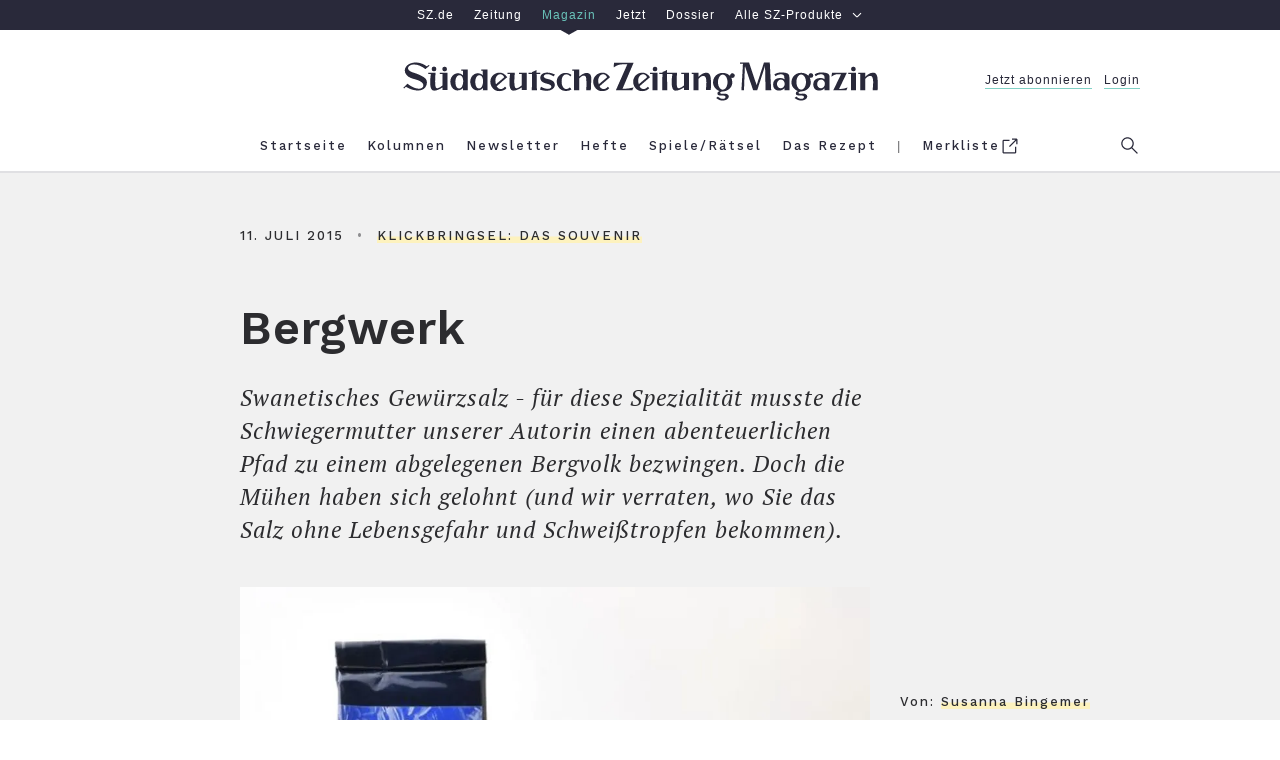

--- FILE ---
content_type: text/html; charset=utf-8
request_url: https://sz-magazin.sueddeutsche.de/klickbringsel-das-souvenir/bergwerk-81427
body_size: 41609
content:
<!DOCTYPE html>
<html lang="de" class="page--regular">

<!--

    ____               _      __           ___      __       __         _        __             __________   __
   / __ )___ _      __(_)____/ /_     ____/ (_)____/ /_     / /_  ___  (_)  ____/ /__  _____   / ___/__  /  / /
  / __  / _ \ | /| / / / ___/ __ \   / __  / / ___/ __ \   / __ \/ _ \/ /  / __  / _ \/ ___/   \__ \  / /  / /
 / /_/ /  __/ |/ |/ / / /  / /_/ /  / /_/ / / /__/ / / /  / /_/ /  __/ /  / /_/ /  __/ /      ___/ / / /__/_/
/_____/\___/|__/|__/_/_/  /_.___/   \__,_/_/\___/_/ /_/  /_.___/\___/_/   \__,_/\___/_/      /____/ /____(_)

Schön, dass du da bist und diese Zeilen hier liest. Denn es zeigt: Du blickst hinter die Kulissen und
interessierst dich dafür, was die technische Grundlage für sz-magazin.de ist. Sieht ganz so aus,
als sprächen wir dieselbe Sprache. Wenn du Lust auf einen Austausch und neue berufliche Perspektiven
hast, dann schau doch mal in unsere Stellenangebote: https://www.sueddeutsche.de/jobs.


-->

<head>
  <meta charset="utf-8" />
  <meta http-equiv="X-UA-Compatible" content="IE=edge" />
  <meta name="viewport" content="width=device-width, initial-scale=1" id="metaViewport" />
  <title>Swanetisches Gewürzsalz - SZ Magazin</title>
  
  <link rel="dns-prefetch" href="https://szm-media.sueddeutsche.de" />
  <link rel="dns-prefetch" href="https://s3.eu-central-1.amazonaws.com" />
  <link rel="apple-touch-icon" sizes="180x180" href="/assets/apple-touch-icon.png" />
  <link rel="icon" type="image/png" sizes="32x32" href="/assets/favicon-32x32.png" />
  <link rel="icon" type="image/png" sizes="16x16" href="/assets/favicon-16x16.png" />
  <link rel="mask-icon" href="/assets/safari-pinned-tab.svg" color="#fdf2be" />
  <link rel="shortcut icon" href="/assets/favicon.ico" />
  <link rel="manifest" href="/assets/manifest.json" />
  <meta name="msapplication-config" content="/assets/browserconfig.xml" />
  <meta name="msapplication-TileColor" content="#fdf2be" />
  <meta name="msapplication-TileImage" content="/assets/mstile-150x150.png" />
  <meta name="theme-color" content="#fdf2be" /><link rel="canonical" href="https://sz-magazin.sueddeutsche.de/klickbringsel-das-souvenir/bergwerk-81427" />
  <link rel="alternate" type="application/rss+xml" title="" href="">
  <meta name="referrer" content="origin-when-cross-origin" />
  
  <meta name="author" content="Susanna Bingemer" />
  <meta name="keywords" content="Klickbringsel: das Souvenir" />
  <meta name="news_keywords" content="Klickbringsel: das Souvenir" />
  <meta name="cXenseParse:articleid" content="szm.81427" />
  <meta property="article:modified_time" content="2018-03-20T14:48:44Z" />
  
  
  
  <meta name="description" content="Swanetisches Gewürzsalz - für diese Spezialität musste die Schwiegermutter unserer Autorin einen abenteuerlichen Pfad zu einem abgelegenen Bergvolk bezwingen. Doch die Mühen haben sich gelohnt (und wir verraten, wo Sie das Salz ohne Lebensgefahr und Schweißtropfen bekommen). " />
  
    <meta name="robots" content="index,follow,noarchive,noodp"/>
  <meta property="fb:app_id" content="410559589323758" />
  <meta property="og:url" content="https://sz-magazin.sueddeutsche.de/klickbringsel-das-souvenir/bergwerk-81427" />
  <meta property="og:type" content="article" />
  <meta property="og:title" content="Swanetisches Gewürzsalz" />
  <meta property="og:description" content="Swanetisches Gewürzsalz - für diese Spezialität musste die Schwiegermutter unserer Autorin einen abenteuerlichen Pfad zu einem abgelegenen Bergvolk bezwingen. Doch die Mühen haben sich gelohnt (und wir verraten, wo Sie das Salz ohne Lebensgefahr und Schweißtropfen bekommen). " />
  <meta property="og:image" content="https://szm-media.sueddeutsche.de/image/szm/ab4a930452e703949d14c288fda6b713/t66l0w640h360/1280/image.jpeg?h=0589ece443fef582208fd82cbdbf5228&hv=1" />
  <meta property="og:image:width" content="1280" />
  <meta property="og:image:height" content="721" />
  <meta property="og:site_name" content="SZ Magazin" />
  <meta property="og:locale" content="de_DE" />
  <meta property="article:section" content="Klickbringsel: das Souvenir" />
  <meta property="article:published_time" content="2015-07-11T11:22:00.000Z" />
  <meta property="article:tag" content="klickbringsel-das-souvenir" />
  <meta name="twitter:card" content="summary_large_image" />
  <meta name="twitter:site" content="@szmagazin" />
  <meta name="twitter:title" content="Swanetisches Gewürzsalz" />
  <meta name="twitter:description" content="Swanetisches Gewürzsalz - für diese Spezialität musste die Schwiegermutter unserer Autorin einen abenteuerlichen Pfad zu einem abgelegenen Bergvolk bezwingen. Doch die Mühen haben sich gelohnt (und wir verraten, wo Sie das Salz ohne Lebensgefahr und Schweißtropfen bekommen). " />
  <meta name="twitter:image" content="https://szm-media.sueddeutsche.de/image/szm/ab4a930452e703949d14c288fda6b713/t66l0w640h360/1280/image.jpeg?h=0589ece443fef582208fd82cbdbf5228&hv=1" />
  <meta name="twitter:url" content="https://sz-magazin.sueddeutsche.de/klickbringsel-das-souvenir/bergwerk-81427" /><script>
      window.__meta = {
        design: {"name":"szm","version":"12.4.1"},
        id: "81427",
        publicationDate: "2015-07-11T11:22:00.000Z",
        title: "Swanetisches Gewürzsalz",
  
        tags: [],
        leadTag: {"name":"Klickbringsel: das Souvenir","slugified":"klickbringsel-das-souvenir"},
        issue: {},
        author: [{"name":"Susanna Bingemer","slugified":"susanna-bingemer"}],
        type: "article",
        pcat:  "metered",
        pwall:  false,
      };
    window.szm = window.szm || {};
    window.szm.embeds = [];
  
    window.dataLayer = window.dataLayer || [];
    window.dataLayer.push(
      {"product":"magazin","documentType":"artikel","pcat":"metered","pwall":false,"id":"81427","title":"Bergwerk","ressort":"sz-magazin","publicationDate":"2015-07-11 11:22:00","thema":"klickbringsel-das-souvenir","page.publisher":"sz","page.platform_type":"standard","page.brand_product":"sz_magazin","page.docType":"article","page.object_id":"81427","article.author":"susanna_bingemer","article.date_published":"2015-07-11 11:22:00","article.date_modified":"2018-03-20 14:48:44","article.pcat":"metered","article.topic":"klickbringsel-das-souvenir","article.article_title":"bergwerk","article.is_reduced":false,"article.word_count":408,"tech.robots_status":true,"tech.cms_type":3,"ads.adtag":true}
    );
  
    window.dataLayer[0]['page.platform'] =
      window.screen.width < 768 ? 'mobile' :
        window.screen.width < 1280 ? 'tablet' :
          'desktop';
  </script>
  <script type="application/ld+json">
    {"@type":"Organization","@context":"http://schema.org","@id":"https://sz-magazin.sueddeutsche.de#publisher","name":"SZ Magazin","url":"https://sz-magazin.sueddeutsche.de","logo":{"@type":"ImageObject","url":"https://szm-media.sueddeutsche.de/file/images/SZ_Magazin_Logo.png","width":661,"height":53},"sameAs":["https://facebook.com/szmagazin","https://twitter.com/szmagazin","https://www.instagram.com/szmagazin"]}
  </script>
  <script type="application/ld+json">
    {"@context":"http://schema.org","@type":"WebPage","publisher":{"@id":"https://sz-magazin.sueddeutsche.de#publisher"},"primaryImageOfPage":{"@type":"ImageObject","url":"https://szm-media.sueddeutsche.de/image/szm/ab4a930452e703949d14c288fda6b713/t66l0w640h360/1280/image.jpeg?h=0589ece443fef582208fd82cbdbf5228&hv=1","width":1280,"height":721}}
  </script>
    <script type="application/ld+json">
      {"@context":"http://schema.org","@type":"Article","@id":"https://sz-magazin.sueddeutsche.de/klickbringsel-das-souvenir/bergwerk-81427#article","mainEntityOfPage":{"@type":"WebPage","@id":"https://sz-magazin.sueddeutsche.de/klickbringsel-das-souvenir/bergwerk-81427"},"datePublished":"2015-07-11T11:22:00.000Z","dateModified":"2018-03-20T14:48:44.420Z","name":"Bergwerk","headline":"Swanetisches Gewürzsalz","description":"Swanetisches Gewürzsalz - für diese Spezialität musste die Schwiegermutter unserer Autorin einen abenteuerlichen Pfad zu einem abgelegenen Bergvolk bezwingen. Doch die Mühen haben sich gelohnt (und wir verraten, wo Sie das Salz ohne Lebensgefahr und Schweißtropfen bekommen). ","image":{"@type":"ImageObject","url":"https://szm-media.sueddeutsche.de/image/szm/ab4a930452e703949d14c288fda6b713/t66l0w640h360/1280/image.jpeg?h=0589ece443fef582208fd82cbdbf5228&hv=1","width":1280,"height":721},"publisher":{"@type":"Organization","@context":"https://schema.org","@id":"https://sz-magazin.sueddeutsche.de#publisher","name":"SZ Magazin","url":"https://sz-magazin.sueddeutsche.de","logo":{"@type":"ImageObject","url":"https://szm-media.sueddeutsche.de/file/images/SZ_Magazin_Logo.png","width":661,"height":53}},"author":[{"@type":"Person","url":"https://sz-magazin.sueddeutsche.de/autor/susanna-bingemer","name":"Susanna Bingemer"}]}
      {"@context":"http://schema.org","@type":"BreadcrumbList","itemListElement":[{"@type":"ListItem","position":1,"item":{"@id":"https://sz-magazin.sueddeutsche.de","name":"Startseite"}},{"@type":"ListItem","position":2,"item":{"@id":"https://sz-magazin.sueddeutsche.de/themen","name":"Themen"}},{"@type":"ListItem","position":3,"item":{"@id":"https://sz-magazin.sueddeutsche.de/tag/klickbringsel-das-souvenir","name":"Klickbringsel: das Souvenir"}},{"@type":"ListItem","position":4,"item":{"@id":"https://sz-magazin.sueddeutsche.de/klickbringsel-das-souvenir/bergwerk-81427","name":"Bergwerk"}}]}
    </script>
  <meta name="twitter:dnt" content="on" />
  <script type="text/javascript" data-testid="script-piano-tags">
     tp = window.tp || [];
     const isPaywallOff = "" === 'true'
     const payCategory =  isPaywallOff ? 'free' : "metered";
     const isAnonymousInAppPurchase = ""
  
     if (payCategory) {
      tp.push(['setTags', [payCategory]]);
      tp.push(['setCustomVariable', 'pcat', payCategory]);
     }
     if(isAnonymousInAppPurchase === 'true'){
        tp.push(['setCustomVariable', 'subscriptionType', 'anonymous'])
     }
  </script>  <script data-site-features type="application/json">
    {
      "userData": {"api":"https://subscriptioninfo.sueddeutsche.de/v1/subscriptioninfo?subscription_rule=cmp&user=true&entitlement=live_szm"},
      "ads": {
        "iqd": {
          "disabled": false,
          "handle": "article",
          "keywords": "klickbringsel_das_souvenir"
        },
        "taboola": {
          "disabled": false
        }
      },
      "privacy": {
        "sourcepoint": {"disabled":false,"config":{"accountId":348,"privacyManagerIds":{"nonSubscriber":719566,"subscriber":719568},"propertyId":3626,"baseEndpoint":"https://consent-cdn.sueddeutsche.de","privacyManagerId":150875}}
      },
      "pianoData": {"scriptUrl":"https://www.sueddeutsche.de/pay/piano/prod/index.js"}
    }
  </script>  <style>
    @charset "UTF-8";html{box-sizing:border-box;font-size:100%;text-size-adjust:100%}*,*:before,*:after{box-sizing:inherit;-webkit-tap-highlight-color:rgba(0,0,0,0)}::selection{background:#ff69b4}*:focus{outline-color:#ff69b4}html:before{content:"desktop";display:none}@media only screen and (max-width: 999px){html:before{content:"tablet"}}@media only screen and (max-width: 767px){html:before{content:"mobile"}}main{display:block}p.paragraph a{color:#2c2c2f;text-decoration:none;box-shadow:#fdf2be 0 -.5em inset;transition:box-shadow .25s ease}p.paragraph a:hover{box-shadow:#fdf2be 0 -2em inset}p.paragraph a:focus{box-shadow:#fdf2be 0 -2em inset}.link{color:#2c2c2f;text-decoration:none;cursor:pointer}.link--light{color:#6b6b6d}.link--light:hover{color:#2c2c2f}.link--light:focus{color:#2c2c2f}.link--block{display:block}.link--inline{box-shadow:#fdf2be 0 -.5em inset;transition:box-shadow .25s ease}.link--inline:hover{box-shadow:#fdf2be 0 -2em inset}.link--inline:focus{box-shadow:#fdf2be 0 -2em inset}.link--headline:hover{text-decoration:underline}.link--headline:focus{text-decoration:underline}.link--box{transition:box-shadow .15s ease}.link--box:hover{box-shadow:.3125em .3125em #000}.link--box:focus{box-shadow:.3125em .3125em #000}.link--info-text{text-decoration:underline}.button{background-color:#fdf2be00;border:solid .25rem #2c2c2f;cursor:pointer;display:block;line-height:1.5;padding:.4em 0;transition:background-color .25s;white-space:nowrap}.button:hover{background-color:#fdf2be}.button:focus{background-color:#fdf2be}.button--inverted,.button--inverted.link{background-color:#2c2c2f;color:#f9f9f9}.button--inverted:hover,.button--inverted.link:hover{background-color:#fdf2be;color:#2c2c2f}.button--inverted:focus,.button--inverted.link:focus{background-color:#fdf2be;color:#2c2c2f}.button--disabled{background-color:#fdf2be00;border:solid .25rem #2c2c2f;cursor:default;opacity:.3;pointer-events:none;white-space:nowrap}.button.label-text__small--inc-tracking{line-height:1.5}.figure{font-size:1rem;margin:0;width:39.375rem}@media print{.figure{display:none}}@media only screen and (max-width: 999px){.figure{width:100%}}.figure--standalone{margin:0 0 1rem}.articlemain__content .figure--standalone{margin:0 0 4rem}.figure.figure--autowidth{width:auto;margin:0 auto}.teaser--diverse .figure{width:100%;margin-bottom:0}.author-page .figure.figure--autowidth{width:30%}.tag-page .figure.figure--autowidth{width:70%}.embed--free-html .figure{width:100%;max-width:39.375rem}@media only screen and (max-width: 999px){.articlemain__content .embed--free-html .figure iframe{max-width:18.75rem}}.figure--group{width:100%}.figure__caption{margin-top:.6em;text-align:center}@media only screen and (min-width: 769px){.figure__caption--inside .figure__underline{bottom:3em;left:0;position:absolute;right:0}.figure__caption--inside .figure__captiontext{background-color:#fff;box-shadow:.25em .25em #000;display:inline-block;max-width:80%;padding:1.615em}}.figure__caption--aside{position:relative;width:100%}.figure__caption--aside .figure__caption{bottom:0;left:75%;position:absolute;text-align:left}@media only screen and (max-width: 999px){.figure__caption--aside .figure__caption{bottom:auto;left:auto;position:static}}.figure__positionhelper{position:relative}.figure__underline{margin:0}.figure__captiontext{color:#2c2c2f;margin:0}.figure__credits{color:#9b9b9b;margin:0}.text-above-image .figure,.figure.fullwidth{margin-left:-5rem;width:60rem}@media only screen and (max-width: 999px){.text-above-image .figure,.figure.fullwidth{margin-left:0;width:100%}}.fullwidth .figure{width:60rem}@media only screen and (max-width: 999px){.fullwidth .figure{width:100%}}.text--right .figure__caption{text-align:right}.text--left .figure__caption{text-align:left}.text--center .figure__caption{text-align:center}.list{list-style:none inside;margin:0;padding:0}.list--text{list-style:disc outside;margin-bottom:4em;padding-left:2em;max-width:39.375rem;width:100%}.list--decimal{list-style-type:decimal}.list--roman{list-style-type:upper-roman}.list--latin{list-style-type:upper-latin}.list__item--horizontal{display:inline-block}.list__item--horizontal:not(:last-child){margin-right:2em}.list__item--vertical{display:block}.list__item--dashed:before{content:"-"}.headline--h1{font: 600 2.9375rem/1.28 WorkSans,Arial,sans-serif;letter-spacing:.0625rem}@media only screen and (max-width: 767px){.headline--h1{font-size:1.75rem;line-height:1.36}}.headline--h2{font: 600 2.3125rem/1.27 WorkSans,Arial,sans-serif;letter-spacing:.05rem}@media only screen and (max-width: 767px){.headline--h2{font-size:1.875rem;line-height:1.33}}.headline--h3{font: 600 2rem/1.469 WorkSans,Arial,sans-serif;letter-spacing:.05rem}@media only screen and (max-width: 767px){.headline--h3{font-size:1.5rem;line-height:1.416}}.headline--h4{font: 1.75rem/1.429 WorkSans,Arial,sans-serif;letter-spacing:.09375rem}@media only screen and (max-width: 767px){.headline--h4{font-size:1.5rem}}.headline--h5{font: 600 1.25rem/1.4 WorkSans,Arial,sans-serif;letter-spacing:.03125rem}@media only screen and (max-width: 767px){.headline--h5{font-size:1.125rem;line-height:1.444}}.headline--h6{font: 600 1.0625rem/1.412 WorkSans,Arial,sans-serif;letter-spacing:.025rem}.headline--advertorial{font: 700 1.25rem/1.4 Old Standard,Arial,sans-serif}.label-text__medium{font-style:normal;font-variant:normal;font-weight:500;font-size:1rem;line-height:1.375;font-family:WorkSans,Arial,sans-serif;letter-spacing:.23125rem}.label-text__small{font-style:normal;font-variant:normal;font-weight:500;font-size:.8125rem;font-family:WorkSans,Arial,sans-serif;line-height:1.69;letter-spacing:.0625rem}.label-text__small--inc-tracking{font-style:normal;font-variant:normal;font-weight:500;font-size:.8125rem;font-family:WorkSans,Arial,sans-serif;line-height:2.308;letter-spacing:.125rem}.label-text__extrasmall{font-style:normal;font-variant:normal;font-weight:500;font-size:.75rem;font-family:WorkSans,Arial,sans-serif;line-height:1.83;letter-spacing:.1875rem}.label-text__extrasmall--dec-tracking{font: 100 .75rem/1.67 WorkSans,Arial,sans-serif;letter-spacing:.125rem}.closing-line{font-style:normal;font-variant:normal;font-weight:500;font-size:.75rem;font-family:WorkSans,Arial,sans-serif;line-height:1.83;letter-spacing:normal}.text__large--italic{font:italic 1.4375rem/1.435 PTSerif,Georgia,serif;letter-spacing:.0625rem}@media only screen and (max-width: 767px){.text__large--italic{font-size:1.125rem;line-height:1.61}}.text__normal{font: 1.1875rem/1.632 PTSerif,Georgia,serif;letter-spacing:.03125rem;-moz-osx-font-smoothing:grayscale;-webkit-font-smoothing:antialiased}@media only screen and (max-width: 767px){.text__normal{font-size:calc(1.125rem * var(--font-scale-app, 1));line-height:1.61}}.text__normal--bold{font: 700 1.1875rem/1.632 PTSerif,Georgia,serif;letter-spacing:.03125rem}@media only screen and (max-width: 767px){.text__normal--bold{font-size:calc(1.125rem * var(--font-scale-app, 1));line-height:1.61}}.text__normal--italic .text__normal--bold,.text__normal--bold .text__normal--italic,.text__normal--bold.text__normal--italic,.text__normal--bolditalic{font:italic 700 1.1875rem/1.632 PTSerif,Georgia,serif;letter-spacing:.03125rem}@media only screen and (max-width: 767px){.text__normal--italic .text__normal--bold,.text__normal--bold .text__normal--italic,.text__normal--bold.text__normal--italic,.text__normal--bolditalic{font-size:calc(1.125rem * var(--font-scale-app, 1));line-height:1.61}}.text__normal--italic{font:italic 1.1875rem/1.632 PTSerif,Georgia,serif;letter-spacing:.03125rem}@media only screen and (max-width: 767px){.text__normal--italic{font-size:calc(1.125rem * var(--font-scale-app, 1));line-height:1.61}}.text__medium--italic{font:italic .9375rem/1.533 PTSerif,Georgia,serif;letter-spacing:.04375rem}.text__medium--advertorial{font:italic 1rem/1.533 PTSerif,Georgia,serif;letter-spacing:.125rem}.text__small--italic{font:italic .625rem/1.6 PTSerif,Georgia,serif;letter-spacing:.125rem}.text__advertorial{font: .875rem/1.57 MontserratRegular,Arial,sans-serif;letter-spacing:.3px}.sz__sans{font: 1rem/1 SZSans,Helvetica,sans-serif}.sz__text{font: 1.375rem/1 SZText,Georgia,serif}.sz__text--bold{font: 700 1.5rem/1 SZText,Georgia,serif}.bold{font-weight:700}.italic .bold,.bold.italic,.bold .italic,.italic{font-style:italic}.form{font-size:1rem}.form__fieldset{border:0 none;padding:0}.form__input{padding:.5em 1em}.form__input:hover{outline:none}.form__input:focus{outline:none}@media only screen and (max-width: 767px){.form__input.form__input--search{font-size:1rem}}.form__input--submit{background:#fff;border:.125rem solid #f1f1f1;color:#6b6b6d;transition:border-color .25s,color .25s}.form__input--submit:hover{border-color:#2c2c2f;color:#2c2c2f;cursor:pointer}.form__input--submit:focus{border-color:#2c2c2f;color:#2c2c2f;cursor:pointer}.searchform{background:#fff;overflow:hidden;width:100%}.searchform__fieldset{height:100%;margin-right:2em}.header--sticky .searchform__fieldset{margin:0 .5em 0 0}.searchform__flexwrapper{align-items:center;display:flex;flex-flow:row nowrap;height:100%;width:100%}.searchform__input{display:block;flex:1 0 auto}.searchform__input--search{-webkit-appearance:none;-moz-appearance:none;appearance:none;border:0 none;margin-right:1em;padding-left:1em}.header--sticky .searchform__input--search{margin-right:.5em;padding:.5em}@media only screen and (max-width: 767px){.header--sticky .searchform__input--search{margin-right:0;padding:.5em 0}}.searchform__input--submit{-webkit-appearance:none;-moz-appearance:none;appearance:none;flex:0 1 auto;margin:.25rem 0;padding:0;width:7rem}.header--sticky .searchform__input--submit{width:6rem}.icon-button--menu{background:none;border-color:#71737f;border-style:solid;border-width:.125rem 0;cursor:pointer;height:.875rem;position:relative;width:1.5625rem}.icon-button--menu:hover{border-color:#2c2c2f}.icon-button--menu:hover:before{border-color:inherit}.icon-button--menu:focus{border-color:#2c2c2f}.icon-button--menu:focus:before{border-color:inherit}.icon-button--menu:before{border-top:.125rem solid #71737f;content:"";left:0;position:absolute;top:.25rem;width:1.5625rem}.icon-button--search{background:none;border:0 none;box-shadow:0;cursor:pointer;fill:#71737f;height:1.3125rem;overflow:visible;padding:0;position:absolute;right:0;top:.9375rem;width:1.3125rem}.icon-button--search:hover{fill:#2c2c2f}.icon-button--search:focus{fill:#2c2c2f}@media only screen and (max-width: 999px){.icon-button--search{right:-1.25rem;top:.6rem}}.icon--search{height:1.3125rem;width:1.3125rem}.header--sticky .icon--search{height:1.1875rem;width:1.1875rem}.icon__search-g{fill-rule:evenodd}.icon__search-path{fill:inherit}.icon-button--close{background:none;border:0 none;border-radius:0;cursor:pointer;height:1.375rem;position:relative;width:1.375rem}.icon-button--close:hover:before{border-color:#2c2c2f}.icon-button--close:hover:after{background:none;border-color:#2c2c2f}.icon-button--close:focus:before{border-color:#2c2c2f}.icon-button--close:focus:after{background:none;border-color:#2c2c2f}.icon-button--close:before{border-top:.125rem solid #71737f;content:"";left:.25rem;position:absolute;top:.375rem;transform:rotate(45deg);width:1.125rem}@media only screen and (max-width: 767px){.icon-button--close:before{left:.0625rem;width:1.5rem}}.modal .icon-button--close:before{left:.0625rem;width:1.5rem}.icon-button--close:after{background:none;border-top:.125rem solid #71737f;content:"";left:.25rem;position:absolute;top:.375rem;transform:rotate(-45deg);width:1.125rem}@media only screen and (max-width: 767px){.icon-button--close:after{left:.0625rem;width:1.5rem}}.modal .icon-button--close:after{left:.0625rem;width:1.5rem}.icon-button--close.icon-button--search{fill:transparent}.icon-button--close.icon-button--search:before,.icon-button--close.icon-button--search:after{left:-.1875rem;top:.5625rem}.icon-button{outline:none;transition:border-color .25s}.icon-button:before,.icon-button:after{transition:inherit}.text--center{text-align:center}.text--left{text-align:left}.text--right{text-align:right}.text--justify{text-align:justify}.image-brightness .image-brightness--high{filter:brightness(92%)}.image-brightness .image-brightness--medium{filter:brightness(50%)}.controlbar{display:flex;flex-flow:row nowrap;justify-content:space-between;padding:0 .5em;position:absolute;width:100%;z-index:2}.controlbar--inactive{display:none}.controlbar__button{position:absolute;top:0;width:20%;z-index:1}.controlbar__button--inactive,.controlbar__button--hidden{z-index:-1}.controlbar__controls{transition:opacity .25s;width:14em}.controlbar__controls--next{text-align:right}.controlbar__controls--inactive{pointer-events:none;opacity:.15}.controlbar__controls-arrow{transition:transform .25s;width:2em}.controlbar__controls-arrow--prev{transform:scaleX(-1)}.controlbar__controls-text{padding-left:.23em}@media only screen and (max-width: 767px){.controlbar__controls-text{display:none}}.controlbar__controls:not(.controlbar__controls--inactive):hover>.controlbar__controls-arrow--prev{transform:scaleX(-1) translate3d(.5em,0,0)}.controlbar__controls:not(.controlbar__controls--inactive):hover>.controlbar__controls-arrow--next{transform:translate3d(.5em,0,0)}.controlbar__controls:not(.controlbar__controls--inactive):focus>.controlbar__controls-arrow--prev{transform:scaleX(-1) translate3d(.5em,0,0)}.controlbar__controls:not(.controlbar__controls--inactive):focus>.controlbar__controls-arrow--next{transform:translate3d(.5em,0,0)}@media only screen and (max-width: 767px){.controlbar__controls{width:auto}}.image-gallery{font-size:1rem;margin-bottom:4rem}@media print{.image-gallery{display:none}}.image-gallery__container{color:#2c2c2f;overflow:hidden;position:relative;width:39.375rem}@media only screen and (max-width: 999px){.image-gallery__container{width:100%}}.fullwidth .image-gallery__container{margin-left:-5rem;width:60rem}@media only screen and (max-width: 999px){.fullwidth .image-gallery__container{margin-left:0;width:100%}}.fullwidth .image-gallery__container .figure{width:100%}.teaser--diverse .fullwidth .image-gallery__container{margin-left:0;width:100%}.teaser--diverse .image-gallery__container{width:100%}.image-gallery--interactive .image-gallery__track{display:flex;flex-flow:row nowrap;transition:transform 0s ease-out}.image-gallery-slide{margin-bottom:2em;max-width:39.375rem;width:100%}@media only screen and (max-width: 999px){.image-gallery-slide{max-width:100%}}.fullwidth .image-gallery-slide,.teaser__tile .image-gallery-slide{max-width:60rem}.image-gallery--interactive .image-gallery-slide{margin-bottom:0}.image-gallery-slide__image-container{align-items:center;background-color:#f1f1f1;display:flex;flex-direction:column;justify-content:center;min-height:2em;overflow:hidden;width:39.375rem}.fullwidth .image-gallery-slide__image-container{width:60rem}@media only screen and (max-width: 999px){.fullwidth .image-gallery-slide__image-container{width:100%}}@media only screen and (max-width: 999px){.image-gallery-slide__image-container{width:100%}}.teaser--diverse .image-gallery-slide__image-container{width:100%}.image-gallery--interactive .image-gallery-slide__caption.figure__caption{margin-top:3.5em}.image-gallery-slide__caption.figure__caption .figure__underline{bottom:5.625em}.image-gallery--reduced .image-gallery-slide--reduced{position:relative}.image-gallery--reduced .image-gallery-slide--reduced .image-gallery-slide__item{filter:brightness(50%)}.teaser--diverse .image-gallery,.articleheader__mediasection .image-gallery{margin-bottom:0}.image{background-color:#f1f1f1;display:block;width:39.375rem}@media only screen and (max-width: 999px){.image{width:100%}}.fullwidth .image{width:60rem}@media only screen and (max-width: 999px){.fullwidth .image{width:100%}}.text-above-image .image{width:60rem}@media only screen and (max-width: 999px){.text-above-image .image{width:100%}}.figure--autowidth .image{width:100%}.image--shadow{box-shadow:0 26px 41px -15px #000000e6}.teaser--diverse .image{width:100%}.paragraph{margin:0 0 4rem;max-width:39.375rem;width:100%}@media print{.paragraph{max-width:unset;margin-bottom:1.5em}}.paragraph+.paragraph{margin-top:-1rem}.paragraph--dropcap:first-letter{float:left;font-size:6.875rem;line-height:5.5rem;padding-right:.125em;padding-top:.025em;text-transform:uppercase}@media only screen and (max-width: 767px){.paragraph--dropcap:first-letter{font-size:6rem;line-height:5.0625rem}}.paragraph--hidden{display:none}.paragraph--dynamic{height:5em}@media only screen and (max-width: 767px){.paragraph--dynamic{height:inherit}}.paragraph--reduced{height:5em}@media only screen and (max-width: 767px){.paragraph--reduced{height:8em}}.paragraph--dynamic,.paragraph--reduced{position:relative;margin:0;overflow:hidden}.paragraph--dynamic:before,.paragraph--reduced:before{background-image:linear-gradient(to top,#f9f9f9,#f9f9f900);left:0;right:0;bottom:0;content:"";position:absolute;top:calc(100% - 66px)}.articlemain__content .paragraph:last-of-type{margin-bottom:1em}body{background:#fff;color:#2c2c2f;margin:0}.main{background:#fff}.article{background:#f9f9f9}.l-rwd{margin:0 auto;max-width:62.5rem;padding:0 1.25rem;width:100%}@media only screen and (max-width: 999px){.l-rwd{padding:0 5vw}}@media only screen and (max-width: 767px){.l-rwd{min-width:20rem;padding:0 4vw}}@media only screen and (min-width: 1000px){.l-rwd.fore-edge{padding:0 1.25rem 0 6.25rem}}@media print{.ad{display:none}}.ad__tile{color:#9b9b9b}.page--errorpage .ad{padding:0}.ad--p7{background-color:#f1f1f1;padding:4rem 0}.adslot{position:relative;z-index:1}@media print{.adslot{display:none}}.adslot--mainad{background-color:#f1f1f1}@media only screen and (max-width: 999px){.adslot--mainad#ad__position--2{padding-top:1em}}@media only screen and (max-width: 767px){.adslot--mainad#ad__position--2{min-height:416px}}.ad--p3{float:right;margin:0 0 1em 2em}@media only screen and (max-width: 767px){.ad--p3{display:none}}.ad--p2mob{display:none}@media only screen and (max-width: 767px){.ad--p2mob{display:block;margin:0 -4vw 4rem}}.ad--p4,.ad--p99,.ad--p41,.ad--p42,.ad--p43,.ad--p5,.ad--p51,.ad--p52,.ad--p53{margin:0 -1.25rem 4rem -6.25rem;width:100%}@media only screen and (max-width: 999px){.ad--p4,.ad--p99,.ad--p41,.ad--p42,.ad--p43,.ad--p5,.ad--p51,.ad--p52,.ad--p53{margin-left:0;margin-right:0}}@media only screen and (max-width: 767px){.ad--p4,.ad--p99,.ad--p41,.ad--p42,.ad--p43,.ad--p5,.ad--p51,.ad--p52,.ad--p53{margin-left:-4vw;margin-right:-4vw;width:auto}}@media only screen and (min-width: 769px){.article-further-reading .ad--p5{margin-bottom:3rem}}@media only screen and (max-width: 767px){.ad--p5{display:none}}@media only screen and (min-width: 769px){.article-ending-nav .ad--p6{background-color:#f1f1f1;padding:4em 0 0}}@media only screen and (max-width: 767px){.ad--p6{display:none}}.ad--p7{background-color:#f1f1f1}.metabar{max-width:100%;text-transform:uppercase}.recipe-attrs .metabar{text-transform:initial}@media only screen and (max-width: 767px){.recipe-attrs .metabar{display:flex;justify-content:center;flex-flow:wrap}}.articlefooter .metabar__item:not(:last-child){margin:0}.articlefooter .metabar__item:not(:last-child):after{content:"•";color:#2c2c2f80;padding:0 1em}.articleheader .metabar__item{margin:0}.articleheader .metabar__item:not(:first-child):before{content:"•";color:#2c2c2f80;padding:0 1em}.article-ending-nav .metabar{text-align:center}.articlemain{background-color:#f9f9f9;font-size:1rem;position:relative}.articlemain.l-rwd{margin-bottom:4rem}@media print{.articlemain.l-rwd{padding:1em 3.25rem 0}}.articlemain__inner{width:100%}.articlemain__inner--reduced{display:flex;flex-direction:row-reverse}.articlemain__inner--reduced .articlemain__content{flex:1}.articlemain__inner--reduced .articlemain__content .ad{display:none}.articlemain__inner--reduced .articlemain__content .nl__content{width:calc(100% + 3.75em);margin-left:-1.875em}@media only screen and (max-width: 767px){.articlemain__inner--reduced .articlemain__content .nl__content{width:100%;margin-left:0}}.articlemain__content>.adTile-adjacent{display:flex;flex-direction:column}.articlemain__content>.teaser{margin-bottom:4rem}.articleheader{background-color:#f1f1f1}.articleheader__textsection{font-size:1rem}.articleheader .articleheader__textcontainer.l-rwd{background-color:#f1f1f1;padding:3em 1.25rem 0 6.25rem}@media only screen and (max-width: 999px){.articleheader .articleheader__textcontainer.l-rwd{padding:3em 5vw 0}}@media only screen and (max-width: 767px){.articleheader .articleheader__textcontainer.l-rwd{padding:3em 4vw 0}}@media print{.articleheader .articleheader__textcontainer.l-rwd{padding:1em 3.25rem 0}}.articleheader[style*=background-color] .articleheader__textcontainer.l-rwd{background-color:transparent}.articleheader__headline{margin:1em 0 .5em;max-width:39.375rem}@media only screen and (max-width: 999px){.articleheader__headline{max-width:100%}}.articleheader__subline{margin:1em 0 1.74em;max-width:39.375rem}@media only screen and (max-width: 999px){.articleheader__subline{max-width:100%}}@media print{.articleheader__subline{max-width:unset}}.articleheader__author{position:relative;z-index:1;margin:2em 0 1em}.articleheader__metabar{position:relative}@media only screen and (max-width: 999px){.articleheader__metabar{display:flex;flex-direction:column-reverse}}.articleheader>.articleheader__mediasection{min-height:14em;padding-bottom:1em;font-size:1rem;position:relative}@media print{.articleheader>.articleheader__mediasection{display:none}}.articleheader>.articleheader__mediasection .figure{position:relative}.articleheader>.articleheader__mediasection:before{content:"";position:absolute;height:calc(100% - 9.9em);background-color:#f9f9f9;top:10em;left:0;right:0}.articleheader.font-negative{color:#f9f9f9}@media print{.articleheader.font-negative{color:unset}}.articleheader.font-negative .link:not(.controlbar__controls):not(.button):not(.consent-guard__link){box-shadow:#000 0 -.5em inset;color:#f9f9f9;transition:box-shadow .25s ease}@media print{.articleheader.font-negative .link:not(.controlbar__controls):not(.button):not(.consent-guard__link){box-shadow:#fdf2be 0 -.5em inset;color:unset}}.articleheader.font-negative .link:not(.controlbar__controls):not(.button):not(.consent-guard__link):hover{box-shadow:#000 0 -2em inset}.articleheader.font-negative .link:not(.controlbar__controls):not(.button):not(.consent-guard__link):focus{box-shadow:#000 0 -2em inset}.articleheader.font-negative .metabar__item:not(:first-child):before{color:#f9f9f980}@media only screen and (max-width: 999px){.articleheader.opposite-font-color{color:#f9f9f9}.articleheader.opposite-font-color .link{box-shadow:#000 0 -.5em inset;color:#f9f9f9;transition:box-shadow .25s ease}.articleheader.opposite-font-color .link:hover{box-shadow:#000 0 -2em inset}.articleheader.opposite-font-color .link:focus{box-shadow:#000 0 -2em inset}.articleheader.opposite-font-color .metabar__item:not(:first-child):before{color:#f9f9f980}.articleheader.opposite-font-color.font-negative{color:#2c2c2f}.articleheader.opposite-font-color.font-negative .link{box-shadow:#fdf2be 0 -.5em inset;color:#2c2c2f;transition:box-shadow .25s ease}.articleheader.opposite-font-color.font-negative .link:hover{box-shadow:#fdf2be 0 -2em inset}.articleheader.opposite-font-color.font-negative .link:focus{box-shadow:#fdf2be 0 -2em inset}.articleheader.opposite-font-color.font-negative .metabar__item:not(:first-child):before{color:#2c2c2f80}}@media only screen and (max-width: 767px){.articleheader.image-brightness .image{filter:none}}.articleheader.text--center:not(.text-above-image) .articleheader__headline{max-width:100%}.articleheader.text--center:not(.text-above-image) .articleheader__subline{max-width:100%}.articleheader.text--center:not(.text-above-image) .articleheader__paragraph{margin:0 auto 4em}.articleheader.text-above-image{background-color:#f1f1f1;padding-top:3em;position:relative}.articleheader.text-above-image>.articleheader__textsection{padding:0;position:absolute;width:100vw;z-index:1}@media print{.articleheader.text-above-image>.articleheader__textsection{position:unset;width:auto}}@media only screen and (max-width: 999px){.articleheader.text-above-image>.articleheader__textsection{position:static;width:auto}}.articleheader.text-above-image>.articleheader__textsection>.articleheader__textcontainer{background:none;padding-bottom:3em;padding-left:1.25rem;text-align:center}@media only screen and (max-width: 999px){.articleheader.text-above-image>.articleheader__textsection>.articleheader__textcontainer{padding-bottom:0;padding-top:0}}.articleheader.text-above-image>.articleheader__textsection .articleheader__headline,.articleheader.text-above-image>.articleheader__textsection .articleheader__subline{margin-left:auto;margin-right:auto;max-width:70%}@media only screen and (max-width: 999px){.articleheader.text-above-image>.articleheader__textsection .articleheader__headline,.articleheader.text-above-image>.articleheader__textsection .articleheader__subline{max-width:90%}}.articleheader.text-above-image.text-valign--bottom>.articleheader__textsection{bottom:4em}.articleheader.text-above-image>.articleheader__mediasection{margin-top:0}.articleheader.text-above-image>.articleheader__mediasection .image{width:100%}.articleheader.text-above-image>.articleheader__mediasection:before{top:auto;bottom:0;height:10em}.authors-list{margin:0}.authors-list .author__item--no-spacing{margin-right:0}@media only screen and (min-width: 1000px){.articleheader.text--center:not(.text-above-image) .l-rwd{padding-right:6em}}@media only screen and (min-width: 1000px){.authors-list--absright:not(.text--center):not(.text-above-image) .authors-list{bottom:-10em;left:75%;position:absolute}.authors-list--absright:not(.text--center):not(.text-above-image) .author__item{display:block}.authors-list--absright:not(.text--center):not(.text-above-image) .author__item:not(:last-child){margin-right:0}}
   
  </style>
  
  <script>(function(){"use strict";function H(e){window.dataLayer=window.dataLayer||[],window.dataLayer.push(e)}var b=typeof globalThis<"u"?globalThis:typeof window<"u"?window:typeof global<"u"?global:typeof self<"u"?self:{};function fn(e){return e&&e.__esModule&&Object.prototype.hasOwnProperty.call(e,"default")?e.default:e}var ke={},q={},x={},ee={};Object.defineProperty(ee,"__esModule",{value:!0}),ee.getCookieValue=pn;function pn(e){const t=document.cookie.split(";").find(r=>r.includes(`${e}=`));return t?t.replace(`${e}=`,"").trim():void 0}var Z={},se={};Object.defineProperty(se,"__esModule",{value:!0}),se.base64urlDecode=gn;function gn(e){return window.atob(e.replace(/-/g,"+").replace(/_/g,"/"))}Object.defineProperty(Z,"__esModule",{value:!0}),Z.getUnvalidatedJwtPayload=hn,Z.isJwtTokenExpired=mn;const _n=se;function hn(e){if(e){const n=e.split(".");if(n.length==3)return(0,_n.base64urlDecode)(n[1])}}function mn(e){const n=Math.floor(Date.now()/1e3),t=Number(e.exp);return Number.isNaN(t)||t<=n}var Te;function wn(){if(Te)return x;Te=1,Object.defineProperty(x,"__esModule",{value:!0}),x.getAnonymousSubscriberUserInfo=i;const e=fe(),n=ee,t=Z,r="R_DIGITAL_BASIS",o="anonymous-subscriber-token";function i(){const a=(0,n.getCookieValue)(o);if(a)try{const c=(0,t.getUnvalidatedJwtPayload)(a);if(c)return{isLoggedIn:!1,isSubscriber:JSON.parse(c).resources.includes(r)}}catch{return e.fallbackUserInfo}return e.fallbackUserInfo}return x}var T={},z={};Object.defineProperty(z,"__esModule",{value:!0}),z.subscriptionInfoApiUrl=z.pianoApplicationId=void 0,z.pianoApplicationId={stage:"34PID1aQpe",prod:"oUziPp2Dpe"},z.subscriptionInfoApiUrl={stage:"https://www-stage.sueddeutsche.de/v1/subscriptioninfo?subscription_rule=cmp&user=true&entitlement=live_szde&entitlement=live_szm&ssoInfo=true",prod:"https://www.sueddeutsche.de/v1/subscriptioninfo?subscription_rule=cmp&user=true&entitlement=live_szde&entitlement=live_szm&ssoInfo=true"};var ce={},Me={},V={},ne=b&&b.__assign||function(){return ne=Object.assign||function(e){for(var n,t=1,r=arguments.length;t<r;t++){n=arguments[t];for(var o in n)Object.prototype.hasOwnProperty.call(n,o)&&(e[o]=n[o])}return e},ne.apply(this,arguments)};Object.defineProperty(V,"__esModule",{value:!0}),V.initBrowserLogging=yn,V.shouldLogToDatadog=De,V.getLoggingScript=vn;function yn(e,n){n===void 0&&(n=.1),window.DD_LOGS=window.DD_LOGS||{q:[],onReady:function(t){window.DD_LOGS.q.push(t)}},window.DD_LOGS.onReady(function(){window.DD_LOGS.init({clientToken:"pub80cb49168ce3b5d037b15f4c6dde16dc",site:"datadoghq.eu",forwardErrorsToLogs:!1,sessionSampleRate:e==="prod"?n:100,service:e==="prod"?"www.sueddeutsche.de":"www-stage.sueddeutsche.de",env:e})}),window.SZ=window.SZ||{},window.SZ.Log={getLogger:function(t){return{debug:function(r,o,i){return te(r,t,o,"debug",i)},info:function(r,o,i){return te(r,t,o,"info",i)},warn:function(r,o,i){return te(r,t,o,"warn",i)},error:function(r,o,i){return te(r,t,o,"error",i)}}}}}function te(e,n,t,r,o){t===void 0&&(t={}),bn(t,n),console[r](e,t,o),De(n,r)&&(!t.service||!t.team?console.error("Missing logger, service or team in message context - will not log",t):o instanceof Error?window.DD_LOGS.onReady(function(){window.DD_LOGS.logger.log(e,t,r,o)}):window.DD_LOGS.onReady(function(){window.DD_LOGS.logger.log(e,ne(ne({},t),{error:o}),r)}))}var Oe={debug:1,info:2,warn:3,error:4};function De(e,n){var t,r=Oe[(t=e.level)!==null&&t!==void 0?t:"warn"];return r<=Oe[n]}function bn(e,n){e.logger||(e.logger=n.logger),e.service||(e.service=n.service),e.team||(e.team=n.team)}function vn(){return"https://www.sueddeutsche.de/szde-assets/js/datadog-logs-v5.js"}var ue={},de={};Object.defineProperty(de,"__esModule",{value:!0}),de.getConsoleLogger=Sn;function Sn(){return{debug:function(e,n,t){console.debug(e,n,t)},info:function(e,n,t){console.info(e,n,t)},warn:function(e,n,t){console.warn(e,n,t)},error:function(e,n,t){console.error(e,n,t)}}}var re=b&&b.__assign||function(){return re=Object.assign||function(e){for(var n,t=1,r=arguments.length;t<r;t++){n=arguments[t];for(var o in n)Object.prototype.hasOwnProperty.call(n,o)&&(e[o]=n[o])}return e},re.apply(this,arguments)};Object.defineProperty(ue,"__esModule",{value:!0}),ue.makeGetBrowserLogger=Cn;var In=de;function Cn(e){return function(n,t){var r,o;return Ee()&&(!((o=(r=window==null?void 0:window.SZ)===null||r===void 0?void 0:r.Log)===null||o===void 0)&&o.getLogger)?window.SZ.Log.getLogger(re(re({level:t},e),{logger:n})):(Ee()&&console.warn('Could not find SZ.Log.getLogger - using a console logger for "'.concat(n,'"')),(0,In.getConsoleLogger)())}}function Ee(){return typeof window<"u"}(function(e){Object.defineProperty(e,"__esModule",{value:!0}),e.makeGetBrowserLogger=e.getLoggingScript=e.initBrowserLogging=void 0;var n=V;Object.defineProperty(e,"initBrowserLogging",{enumerable:!0,get:function(){return n.initBrowserLogging}}),Object.defineProperty(e,"getLoggingScript",{enumerable:!0,get:function(){return n.getLoggingScript}});var t=ue;Object.defineProperty(e,"makeGetBrowserLogger",{enumerable:!0,get:function(){return t.makeGetBrowserLogger}})})(Me),Object.defineProperty(ce,"__esModule",{value:!0}),ce.getBrowserLogger=Ln;const Pn=(0,Me.makeGetBrowserLogger)({team:"deli",service:"szde-universal"});function Ln(...e){let n;function t(){return n||(n=Pn(...e)),n}return{debug:(...r)=>{t().debug(...r)},info:(...r)=>{t().info(...r)},warn:(...r)=>{t().warn(...r)},error:(...r)=>{t().error(...r)}}}var le={},je=b&&b.__awaiter||function(e,n,t,r){function o(i){return i instanceof t?i:new t(function(a){a(i)})}return new(t||(t=Promise))(function(i,a){function c(y){try{p(r.next(y))}catch(_){a(_)}}function s(y){try{p(r.throw(y))}catch(_){a(_)}}function p(y){y.done?i(y.value):o(y.value).then(c,s)}p((r=r.apply(e,n||[])).next())})};Object.defineProperty(le,"__esModule",{value:!0}),le.requestJson=kn;class An extends Error{constructor(n,t){super(n),this.name="HttpRequestError",this.status=t}}function kn(e,n){return je(this,arguments,void 0,function*(t,r,o=1e4){const i=Object.assign({method:"GET"},r),a=yield Tn(t,i,o);if(a.ok)return yield a.json();throw new An(`Request for ${t} failed with status ${a.status}`,a.status)})}function Tn(e,n,t){return je(this,void 0,void 0,function*(){let r;const o=new Promise((i,a)=>{r=setTimeout(()=>a(new Error(`user data request timed out after ${t} ms`)),t)});return yield Promise.race([window.fetch(e,n),o]).then(i=>(clearTimeout(r),i))})}var Ue;function Mn(){if(Ue)return T;Ue=1;var e=b&&b.__awaiter||function(g,m,f,v){function L(k){return k instanceof f?k:new f(function(C){C(k)})}return new(f||(f=Promise))(function(k,C){function Pe(A){try{Y(v.next(A))}catch(Ae){C(Ae)}}function Le(A){try{Y(v.throw(A))}catch(Ae){C(Ae)}}function Y(A){A.done?k(A.value):L(A.value).then(Pe,Le)}Y((v=v.apply(g,m||[])).next())})};Object.defineProperty(T,"__esModule",{value:!0}),T.getPianoUserInfo=S,T.getUserDataFromApi=w,T.hasSubscriptionFromApi=P,T.getSubscriptionResourcesFromToken=O,T.getActiveSubscriptionsFromToken=J,T.hasSubscriptionFromToken=d;const n=z,t=fe(),r=ee,o=ce,i=Z,a=le,c="__utp",s="__tac",p="R_DIGITAL_BASIS",y=-1,_=(0,o.getBrowserLogger)("user-info-piano");function S(g){return e(this,void 0,void 0,function*(){const m=(0,r.getCookieValue)(c);if(!m)return t.fallbackUserInfo;const f=n.pianoApplicationId[g];let[v,L]=yield Promise.all([l(f,m),u(f,m)]);v??(v=t.fallbackUserInfo.userData),L??(L=t.fallbackUserInfo.isSubscriber);const k=v!==void 0,C=J();return{isLoggedIn:k,isSubscriber:L,userData:v,activeSubscriptions:C}})}function l(g,m){return e(this,void 0,void 0,function*(){try{return yield w(g,m)}catch(f){f.status===403?_.warn("Failed to get user data from Piano API - Status 403",{},f):_.error("Failed to get user data from Piano API",{},f)}try{return h(m)}catch(f){_.error("Failed to get user data from token",{},f)}})}function w(g,m){return e(this,void 0,void 0,function*(){var f,v,L;const k={cache:"no-store"},C=yield(0,a.requestJson)(`https://auth.sueddeutsche.de/id/api/v1/identity/userinfo?client_id=${g}&access_token=${m}`,k),Pe=(f=C.custom_field_values.find(A=>A.field_name==="c1_gender"))===null||f===void 0?void 0:f.value,Le=(v=C.custom_field_values.find(A=>A.field_name==="c1_title"))===null||v===void 0?void 0:v.value,Y=(L=C.custom_field_values.find(A=>A.field_name==="c1_login_alias"))===null||L===void 0?void 0:L.value;return{userId:C.uid,email:C.email,firstName:C.first_name,lastName:C.last_name,gender:Pe,title:Le,loginAlias:Y}})}function h(g){const m=(0,i.getUnvalidatedJwtPayload)(g);if(m===void 0)return;const f=JSON.parse(m);if(!(0,i.isJwtTokenExpired)(f))return{userId:f.sub,email:f.email,firstName:f.given_name,lastName:f.family_name}}function u(g,m){return e(this,void 0,void 0,function*(){try{return yield P(g,m)}catch(f){f.status===403?_.warn("Failed to get subscription status from Piano API - Status 403",{},f):_.error("Failed to get subscription status from Piano API",{},f)}try{return d()}catch(f){_.error("Failed to get subscription status from token",{},f)}})}function P(g,m){return e(this,void 0,void 0,function*(){const f={cache:"no-store"};return(yield(0,a.requestJson)(`https://vx.sueddeutsche.de/api/v3/access/check?rid=R_DIGITAL_BASIS&aid=${g}&user_token=${m}`,f)).access.granted})}function O(){const g=(0,r.getCookieValue)(s);if(!g)return;const m=(0,i.getUnvalidatedJwtPayload)(g);if(m===void 0)return;const f=JSON.parse(m);if((0,i.isJwtTokenExpired)(f))return;const{aud:v,sub:L}=f,k=JSON.parse(L);if(k.al)return k.al[v]}function J(){const g=O();return g?g.filter(I).map(m=>m.r):[]}function d(){const g=O();if(g)return g.some(X)}function I(g){const m=Date.now()/1e3;return g.ia&&(g.e>m||g.e===y)}function X(g){return I(g)&&g.r===p}return T}var Re;function fe(){if(Re)return q;Re=1;var e=b&&b.__awaiter||function(o,i,a,c){function s(p){return p instanceof a?p:new a(function(y){y(p)})}return new(a||(a=Promise))(function(p,y){function _(w){try{l(c.next(w))}catch(h){y(h)}}function S(w){try{l(c.throw(w))}catch(h){y(h)}}function l(w){w.done?p(w.value):s(w.value).then(_,S)}l((c=c.apply(o,i||[])).next())})};Object.defineProperty(q,"__esModule",{value:!0}),q.fallbackUserInfo=void 0,q.getUserInfo=r;const n=wn(),t=Mn();q.fallbackUserInfo={isSubscriber:!1,isLoggedIn:!1,activeSubscriptions:[]};function r(o){return e(this,void 0,void 0,function*(){const i=yield(0,t.getPianoUserInfo)(o);if(i.isSubscriber===!0)return i;const a=(0,n.getAnonymousSubscriberUserInfo)();return Object.assign(Object.assign({},i),{isSubscriber:a.isSubscriber})})}return q}(function(e){Object.defineProperty(e,"__esModule",{value:!0}),e.getUserInfo=e.fallbackUserInfo=void 0;var n=fe();Object.defineProperty(e,"fallbackUserInfo",{enumerable:!0,get:function(){return n.fallbackUserInfo}}),Object.defineProperty(e,"getUserInfo",{enumerable:!0,get:function(){return n.getUserInfo}})})(ke);const On=qe()?"prod":"stage";function qe(){return typeof window>"u"?!1:window.location.href.includes("sz-magazin.sueddeutsche.de")}const Dn=async()=>{const e=ke.getUserInfo(On,"szm");window.szm=window.szm||{},window.szm.userData={isLoggedIn:()=>e.then(t=>t.isLoggedIn),getEmail:()=>e.then(t=>t.userData&&t.userData.email),isSubscriber:()=>e.then(t=>t.isSubscriber),ssoInfo:()=>e.then(t=>En(t.userData)),activeSubscriptions:()=>e.then(t=>t.activeSubscriptions??[])};const n=await e;H({event:"isSubscriber",isSubscriber:n.isSubscriber,isLoggedIn:n.isLoggedIn,userId:n.userData&&n.userData.deprecatedUserKey,ssoId:n.userData&&n.userData.userId,activeSubscriptions:n.activeSubscriptions})};function En(e){return{userId:e&&e.userId}}const W=()=>window.szm.userData.isSubscriber(),jn=()=>window.szm.userData.ssoInfo();var Un="Expected a function",ze="__lodash_hash_undefined__",Rn="[object Function]",qn="[object GeneratorFunction]",zn="[object Symbol]",$n=/\.|\[(?:[^[\]]*|(["'])(?:(?!\1)[^\\]|\\.)*?\1)\]/,Fn=/^\w*$/,Nn=/^\./,Gn=/[^.[\]]+|\[(?:(-?\d+(?:\.\d+)?)|(["'])((?:(?!\2)[^\\]|\\.)*?)\2)\]|(?=(?:\.|\[\])(?:\.|\[\]|$))/g,Bn=/[\\^$.*+?()[\]{}|]/g,Jn=/\\(\\)?/g,Hn=/^\[object .+?Constructor\]$/,Zn=typeof b=="object"&&b&&b.Object===Object&&b,Vn=typeof self=="object"&&self&&self.Object===Object&&self,pe=Zn||Vn||Function("return this")();function Wn(e,n){return e==null?void 0:e[n]}function Kn(e){var n=!1;if(e!=null&&typeof e.toString!="function")try{n=!!(e+"")}catch{}return n}var Qn=Array.prototype,Xn=Function.prototype,$e=Object.prototype,ge=pe["__core-js_shared__"],Fe=function(){var e=/[^.]+$/.exec(ge&&ge.keys&&ge.keys.IE_PROTO||"");return e?"Symbol(src)_1."+e:""}(),Ne=Xn.toString,_e=$e.hasOwnProperty,Ge=$e.toString,Yn=RegExp("^"+Ne.call(_e).replace(Bn,"\\$&").replace(/hasOwnProperty|(function).*?(?=\\\()| for .+?(?=\\\])/g,"$1.*?")+"$"),Be=pe.Symbol,xn=Qn.splice,et=Ze(pe,"Map"),K=Ze(Object,"create"),Je=Be?Be.prototype:void 0,He=Je?Je.toString:void 0;function D(e){var n=-1,t=e?e.length:0;for(this.clear();++n<t;){var r=e[n];this.set(r[0],r[1])}}function nt(){this.__data__=K?K(null):{}}function tt(e){return this.has(e)&&delete this.__data__[e]}function rt(e){var n=this.__data__;if(K){var t=n[e];return t===ze?void 0:t}return _e.call(n,e)?n[e]:void 0}function ot(e){var n=this.__data__;return K?n[e]!==void 0:_e.call(n,e)}function it(e,n){var t=this.__data__;return t[e]=K&&n===void 0?ze:n,this}D.prototype.clear=nt,D.prototype.delete=tt,D.prototype.get=rt,D.prototype.has=ot,D.prototype.set=it;function $(e){var n=-1,t=e?e.length:0;for(this.clear();++n<t;){var r=e[n];this.set(r[0],r[1])}}function at(){this.__data__=[]}function st(e){var n=this.__data__,t=oe(n,e);if(t<0)return!1;var r=n.length-1;return t==r?n.pop():xn.call(n,t,1),!0}function ct(e){var n=this.__data__,t=oe(n,e);return t<0?void 0:n[t][1]}function ut(e){return oe(this.__data__,e)>-1}function dt(e,n){var t=this.__data__,r=oe(t,e);return r<0?t.push([e,n]):t[r][1]=n,this}$.prototype.clear=at,$.prototype.delete=st,$.prototype.get=ct,$.prototype.has=ut,$.prototype.set=dt;function E(e){var n=-1,t=e?e.length:0;for(this.clear();++n<t;){var r=e[n];this.set(r[0],r[1])}}function lt(){this.__data__={hash:new D,map:new(et||$),string:new D}}function ft(e){return ie(this,e).delete(e)}function pt(e){return ie(this,e).get(e)}function gt(e){return ie(this,e).has(e)}function _t(e,n){return ie(this,e).set(e,n),this}E.prototype.clear=lt,E.prototype.delete=ft,E.prototype.get=pt,E.prototype.has=gt,E.prototype.set=_t;function oe(e,n){for(var t=e.length;t--;)if(Lt(e[t][0],n))return t;return-1}function ht(e,n){n=bt(n,e)?[n]:yt(n);for(var t=0,r=n.length;e!=null&&t<r;)e=e[Ct(n[t++])];return t&&t==r?e:void 0}function mt(e){if(!We(e)||St(e))return!1;var n=At(e)||Kn(e)?Yn:Hn;return n.test(Pt(e))}function wt(e){if(typeof e=="string")return e;if(me(e))return He?He.call(e):"";var n=e+"";return n=="0"&&1/e==-1/0?"-0":n}function yt(e){return Ve(e)?e:It(e)}function ie(e,n){var t=e.__data__;return vt(n)?t[typeof n=="string"?"string":"hash"]:t.map}function Ze(e,n){var t=Wn(e,n);return mt(t)?t:void 0}function bt(e,n){if(Ve(e))return!1;var t=typeof e;return t=="number"||t=="symbol"||t=="boolean"||e==null||me(e)?!0:Fn.test(e)||!$n.test(e)||n!=null&&e in Object(n)}function vt(e){var n=typeof e;return n=="string"||n=="number"||n=="symbol"||n=="boolean"?e!=="__proto__":e===null}function St(e){return!!Fe&&Fe in e}var It=he(function(e){e=Tt(e);var n=[];return Nn.test(e)&&n.push(""),e.replace(Gn,function(t,r,o,i){n.push(o?i.replace(Jn,"$1"):r||t)}),n});function Ct(e){if(typeof e=="string"||me(e))return e;var n=e+"";return n=="0"&&1/e==-1/0?"-0":n}function Pt(e){if(e!=null){try{return Ne.call(e)}catch{}try{return e+""}catch{}}return""}function he(e,n){if(typeof e!="function"||n&&typeof n!="function")throw new TypeError(Un);var t=function(){var r=arguments,o=n?n.apply(this,r):r[0],i=t.cache;if(i.has(o))return i.get(o);var a=e.apply(this,r);return t.cache=i.set(o,a),a};return t.cache=new(he.Cache||E),t}he.Cache=E;function Lt(e,n){return e===n||e!==e&&n!==n}var Ve=Array.isArray;function At(e){var n=We(e)?Ge.call(e):"";return n==Rn||n==qn}function We(e){var n=typeof e;return!!e&&(n=="object"||n=="function")}function kt(e){return!!e&&typeof e=="object"}function me(e){return typeof e=="symbol"||kt(e)&&Ge.call(e)==zn}function Tt(e){return e==null?"":wt(e)}function Mt(e,n,t){var r=e==null?void 0:ht(e,n);return r===void 0?t:r}var Ot=Mt;const M=fn(Ot),we={default:"desktop",desktop:"desktop",tablet:"tablet",mobile:"mobile"},Ke=()=>we[window.getComputedStyle(document.querySelector("html"),"::before").getPropertyValue("content").replace(/"/g,"")]||we.default,ae=()=>Ke()===we.mobile;function Qe(e){document.readyState==="loading"?document.addEventListener("DOMContentLoaded",e,!1):e()}function ye(e=""){const n=document.createElement("script");n.src=e,n.async=!1,n.defer=!0,document.head.appendChild(n)}function Dt(e,n,t){return n?t?Rt[e]:Ut[e]:t?jt[e]:Et[e]}const Et={1234:"pos_header",1:"pos_1",4:"pos_2",5:"pos_3",99:"pos_4",9:"pos_4",41:"pos_5",51:"pos_6",991:"pos_7",42:"pos_8",52:"pos_9",992:"pos_10",43:"pos_11",53:"pos_12",993:"pos_13",16:"pos_footer"},jt={1234:"pos_header",1:"pos_1",8:"pos_marg_right_1",4:"pos_2",99:"pos_3",5:"pos_4",41:"pos_5",42:"pos_6",43:"pos_7",51:"pos_8",52:"pos_9",53:"pos_10",9:"pos_11",16:"pos_footer"},Ut={1234:"pos_header",1:"pos_1",3:"pos_2",4:"pos_3",5:"pos_4",99:"pos_5",9:"pos_5",41:"pos_6",51:"pos_7",991:"pos_8",42:"pos_9",52:"pos_10",992:"pos_11",43:"pos_12",53:"pos_13",8:"pos_footer"},Rt={1234:"pos_header",1:"pos_1",3:"pos_2",4:"pos_3",99:"pos_4",5:"pos_5",41:"pos_6",991:"pos_7",51:"pos_8",42:"pos_9",992:"pos_10",52:"pos_11",8:"pos_footer"};function qt(e,n,t,r){zt(e,n,t,r)}function zt(e,n,t,r){const o=ae(),i=o?t:n,a=document.getElementById(`ad__position--${e}`),c=typeof r=="string"&&r.startsWith("articlemain"),s=Dt(i,o,c);i!==void 0&&a!==void 0&&s!==void 0&&(a.innerHTML=$t(s,o))}const $t=(e,n)=>`<div class="iqdcontainer" data-placement="${e}" data-device="${n?"mobile":"desktop"}"></div>`,Ft=()=>window.location.href.toLowerCase(),Nt=/iqdeployment=(?<mode>[^&#]*)/,Gt=()=>M(Ft().match(Nt),"groups.mode","live"),Bt=()=>`https://s3-eu-central-1.amazonaws.com/prod.iqdcontroller.iqdigital/${Vt()}/${Gt()}/iqadcontroller.js.gz`,Jt=()=>window.iqd_createAdTile=qt,Ht=()=>ye(Bt()),Zt=()=>Qe(Kt);function Vt(){return ae()?"cdn_iqdszm_mob":"cdn_iqdszm"}async function Wt(e){Jt(),Yt(),await Xt(e),Ht(),Zt()}function Kt(){window.IQDComplete={init:function(){return!0}},typeof window.AdController<"u"&&window.AdController.finalize()}const Qt=async(e={})=>"".concat(M(e,"ads.iqd.keywords","")).concat(await W()?",iqdpremium":"").concat(await W()&&!M(e,"privacy.sourcepoint.disabled",!0)?",szpremium":"");async function Xt(e={}){const n={$handle:M(e,"ads.iqd.handle","article"),keywords:await Qt(e),$autoSizeFrames:!0,level2:"",level3:"",tma:""};n.level4="",n.platform=Ke(),window.top.cmsObject=n,window.AdController.setPageInfo(n),window.AdController.stage(),window.AdController.initialize()}function Yt(){window.AdController={i:null,q:[],f:!1,s:!1,n:!1,r:null,c:[],setPageInfo:function(e){window.AdController.i=e},stage:function(){window.AdController.s=!0},initialize:function(){window.AdController.n=!0},render:function(e,n){window.AdController.q.push([e,n])},finalize:function(){window.AdController.f=!0},ready:function(e){window.AdController.r=e},startLoadCycle:function(){window.AdController.c.push(["startLoadCycle"])},reload:function(e,n){window.AdController.c.push(["reload",e,n])},reinitialize:function(e){window.AdController.c.push(["reinitialize",e])}}}async function xt(e){await W()||ye(`https://cdn.taboola.com/libtrc/${e==="paywall"?"suddeutsche":"sz-magazin"}/loader.js`)}const er=e=>M(e,"ads.iqd.disabled"),nr=e=>M(e,"ads.taboola.disabled");function tr(e={}){er(e)||Wt(e)}function be(e={},n){nr(e)||xt(n)}function Xe(e,n=document){return n.querySelector(e)}function Ye(e,n=document){return Array.from(n.querySelectorAll(e))}const xe=e=>".".concat(e),en=e=>"[data-".concat(e).concat("]"),rr={getElsByClassName:(e,n)=>Ye(xe(e),n),getElByClassName:(e,n)=>Xe(xe(e),n),getElsByDataSet:(e,n)=>Ye(en(e),n),getElByDataSet:(e,n)=>Xe(en(e),n),addClass:e=>n=>n.classList.add(e),removeClass:e=>n=>n.classList.remove(e),getDataset:e=>n=>n.dataset[e],addClickListener:e=>n=>n.addEventListener("click",e),removeClickListener:e=>n=>n.removeEventListener("click",e),setInnerHTML:e=>n=>n.innerHTML=e,onReady:Qe},or=({key:e,value:n,options:t})=>`${e}=${n}; ${t}`,ir=e=>document.cookie=e,ar=()=>window.location.search.includes("reduced=true");function sr({onConsentReady:e}){return{onMessageChoiceSelect:function(n,t,r){H({event:"cmp.choice",cmpChoice:{choiceId:t,choiceTypeId:r}})},onMessageReceiveData:function(n,t){t.messageId&&H({event:"cmp.message",cmpMessage:{messageId:t.messageId,messageDescription:t.msgDescription}})},onPrivacyManagerAction:function(n,t){H({event:"cmp.privacymanager.action",cmpPrivacyManagerAction:t})},onConsentReady:e}}async function cr({accountId:e,baseEndpoint:n,privacyManagerIds:t}={},{onConsentReady:r}){const o=await W(),i={accountId:e,baseEndpoint:n,gdpr:{consentLanguage:"de",groupPmId:o?t.subscriber:t.nonSubscriber},targetingParams:{isSubscriber:o},events:sr({onConsentReady:r})};window._sp_={config:i}}function ur(){function e(n){return(e=typeof Symbol=="function"&&typeof Symbol.iterator=="symbol"?function(t){return typeof t}:function(t){return t&&typeof Symbol=="function"&&t.constructor===Symbol&&t!==Symbol.prototype?"symbol":typeof t})(n)}(function(){for(var n,t,r=[],o=window,i=o;i;){try{if(i.frames.__tcfapiLocator){n=i;break}}catch{}if(i===o.top)break;i=i.parent}n||(function a(){var c=o.document,s=!!o.frames.__tcfapiLocator;if(!s)if(c.body){var p=c.createElement("iframe");p.style.cssText="display:none",p.name="__tcfapiLocator",c.body.appendChild(p)}else setTimeout(a,5);return!s}(),o.__tcfapi=function(){for(var a=arguments.length,c=new Array(a),s=0;s<a;s++)c[s]=arguments[s];if(!c.length)return r;c[0]==="setGdprApplies"?c.length>3&&parseInt(c[1],10)===2&&typeof c[3]=="boolean"&&(t=c[3],typeof c[2]=="function"&&c[2]("set",!0)):c[0]==="ping"?typeof c[2]=="function"&&c[2]({gdprApplies:t,cmpLoaded:!1,cmpStatus:"stub"}):r.push(c)},o.addEventListener("message",function(a){var c=typeof a.data=="string",s={};if(c)try{s=JSON.parse(a.data)}catch{}else s=a.data;var p=e(s)==="object"&&s!==null?s.__tcfapiCall:null;p&&window.__tcfapi(p.command,p.version,function(y,_){var S={__tcfapiReturn:{returnValue:y,success:_,callId:p.callId}};a&&a.source&&a.source.postMessage&&a.source.postMessage(c?JSON.stringify(S):S,"*")},p.parameter)},!1))})()}const dr=e=>M(e,"privacy.sourcepoint.disabled"),lr=e=>M(e,"privacy.sourcepoint.config"),fr=e=>M(e,"privacy.sourcepoint.config.baseEndpoint"),pr="authId",gr=async()=>{const e=await jn(),n=e&&e.userId;if(n){const t=new Date(Date.now()+2592e6),r=or({key:pr,value:n,options:`Domain=sueddeutsche.de; Path=/; Expires=${t.toUTCString()}; Secure; SameSite=Strict`});ir(r)}},_r=()=>typeof window>"u"?!1:!!(window.location.search.includes("disable-sourcepoint=true")&&!qe());async function hr(e={},{onConsentReady:n}){dr(e)||_r()||(await gr(),ur(),await cr(lr(e),{onConsentReady:n}),ye(`${fr(e)}/unified/wrapperMessagingWithoutDetection.js`))}const mr=["szPlusFooter","hp-latest","related__additional"];async function wr(){!await W()&&!ar()&&mr.map(e=>rr.getElsByClassName(e)).flat().forEach(e=>e.remove())}function yr(e=""){const n=document.createElement("script");n.src=e,n.type="module",document.head.appendChild(n)}async function br(e){if(e.disabled)return;const n=Sr(e);yr(n)}const vr="piano-sandbox";function Sr(e){return e.sandboxScriptUrl&&window.location.search.includes(vr)?e.sandboxScriptUrl:e.scriptUrl}function Ir(e){window.addEventListener("piano:metered-article-experience",n=>{n.detail&&(console.log("EVENT piano:metered-article-experience was fired!"),H({event:"metering_info_available",piano_details:n.detail,"article.is_reduced":n.detail.reduced,"article.is_reduced_by_piano":n.detail.reduced}),n.detail.reduced?(Cr(),Pr(),be(e,"paywall")):(console.log("EVENT piano:metered-article-experience was fired with reduced = false!"),be(e,"free")))},!1)}function Cr(){const e=document.querySelector(".articlemain__content p.paragraph:first-child"),n=document.querySelector(".articlemain__content"),t=document.querySelector(".article-further-reading"),r=document.querySelector(".articlefooter"),o=document.querySelector(".offerpage-container"),i=document.querySelector(".ad--p3");for(;n.firstChild;)n.removeChild(n.firstChild);e!=null&&n.appendChild(e),n.appendChild(o),i&&!ae()&&i.remove(),t&&t.remove(),r&&r.remove()}function Pr(){const e=document.querySelector(".articlemain__inner"),n=document.querySelector(".articlemain__content p.paragraph:first-child");e&&e.classList.add("articlemain__inner--reduced"),n&&n.classList.add("paragraph--reduced")}var F={},nn={},N={};Object.defineProperty(N,"__esModule",{value:!0}),N.getTinypass=void 0;function Lr(){var e;return window.tp=(e=window.tp)!==null&&e!==void 0?e:[],window.tp}N.getTinypass=Lr;var j={},U={};Object.defineProperty(U,"__esModule",{value:!0}),U.removeParamFromUrl=U.addParamToUrl=void 0;function Ar(e,n,t){t===void 0&&(t="");try{var r=new URL(e);return r.searchParams.set(n,t),r.toString()}catch{return e}}U.addParamToUrl=Ar;function kr(e,n){try{var t=new URL(e);return t.searchParams.delete(n),t.toString()}catch{return e}}U.removeParamFromUrl=kr,Object.defineProperty(j,"__esModule",{value:!0}),j.reloadWithLogout=j.reloadWithoutReducedAndLogout=void 0;var ve=U,Tr="reduced",tn="logout";function Mr(e){location.href=(0,ve.removeParamFromUrl)((0,ve.removeParamFromUrl)(e,Tr),tn)}j.reloadWithoutReducedAndLogout=Mr;function Or(e){location.href=(0,ve.addParamToUrl)(e,tn)}j.reloadWithLogout=Or,function(e){Object.defineProperty(e,"__esModule",{value:!0}),e.onSuccessReloadHandler=e.register=e.login=e.pianoLoginSuccessEventName=void 0;var n=N,t=j;e.pianoLoginSuccessEventName="piano:login";function r(s){return s===void 0&&(s=location.href),i(s,"login")}e.login=r;function o(s){return s===void 0&&(s=location.href),i(s,"register")}e.register=o;function i(s,p){var y=(0,n.getTinypass)();c(y,s),(0,n.getTinypass)().push(["init",function(){a((0,n.getTinypass)(),s)||(0,n.getTinypass)().pianoId.show({screen:p??"login"})}])}function a(s,p){return s.pianoId.isUserValid()?((0,t.reloadWithoutReducedAndLogout)(p??location.href),!0):!1}function c(s,p){s.pianoReloadCallback&&removeEventListener(e.pianoLoginSuccessEventName,s.pianoReloadCallback),s.pianoReloadCallback=function(){return(0,t.reloadWithoutReducedAndLogout)(p)},addEventListener(e.pianoLoginSuccessEventName,s.pianoReloadCallback)}e.onSuccessReloadHandler=c}(nn);var rn={},G={};Object.defineProperty(G,"__esModule",{value:!0}),G.deleteCookie=G.writeCookie=void 0;function on(e,n,t){document.cookie="".concat(e,"=").concat(n,"; ").concat(t)}G.writeCookie=on;function Dr(e,n){on(e,"","expires=Thu, 01 Jan 1970 00:00:01 GMT; ".concat(n))}G.deleteCookie=Dr;var B={};Object.defineProperty(B,"__esModule",{value:!0}),B.isStage=B.getClientSideEnv=void 0;var Er=an();function an(){var e=window.location.hostname;return e!=null&&e.includes("stage")?"stage":e!=null&&e.includes("localhost")?"dev":"prod"}B.getClientSideEnv=an,B.isStage=Er==="stage",function(e){var n=b&&b.__assign||function(){return n=Object.assign||function(_){for(var S,l=1,w=arguments.length;l<w;l++){S=arguments[l];for(var h in S)Object.prototype.hasOwnProperty.call(S,h)&&(_[h]=S[h])}return _},n.apply(this,arguments)},t=b&&b.__awaiter||function(_,S,l,w){function h(u){return u instanceof l?u:new l(function(P){P(u)})}return new(l||(l=Promise))(function(u,P){function O(I){try{d(w.next(I))}catch(X){P(X)}}function J(I){try{d(w.throw(I))}catch(X){P(X)}}function d(I){I.done?u(I.value):h(I.value).then(O,J)}d((w=w.apply(_,S||[])).next())})},r=b&&b.__generator||function(_,S){var l={label:0,sent:function(){if(u[0]&1)throw u[1];return u[1]},trys:[],ops:[]},w,h,u,P;return P={next:O(0),throw:O(1),return:O(2)},typeof Symbol=="function"&&(P[Symbol.iterator]=function(){return this}),P;function O(d){return function(I){return J([d,I])}}function J(d){if(w)throw new TypeError("Generator is already executing.");for(;P&&(P=0,d[0]&&(l=0)),l;)try{if(w=1,h&&(u=d[0]&2?h.return:d[0]?h.throw||((u=h.return)&&u.call(h),0):h.next)&&!(u=u.call(h,d[1])).done)return u;switch(h=0,u&&(d=[d[0]&2,u.value]),d[0]){case 0:case 1:u=d;break;case 4:return l.label++,{value:d[1],done:!1};case 5:l.label++,h=d[1],d=[0];continue;case 7:d=l.ops.pop(),l.trys.pop();continue;default:if(u=l.trys,!(u=u.length>0&&u[u.length-1])&&(d[0]===6||d[0]===2)){l=0;continue}if(d[0]===3&&(!u||d[1]>u[0]&&d[1]<u[3])){l.label=d[1];break}if(d[0]===6&&l.label<u[1]){l.label=u[1],u=d;break}if(u&&l.label<u[2]){l.label=u[2],l.ops.push(d);break}u[2]&&l.ops.pop(),l.trys.pop();continue}d=S.call(_,l)}catch(I){d=[6,I],h=0}finally{w=u=0}if(d[0]&5)throw d[1];return{value:d[0]?d[1]:void 0,done:!0}}};Object.defineProperty(e,"__esModule",{value:!0}),e.logout=e.showAccountParam=void 0;var o=N,i=G,a=U,c=j,s=B;e.showAccountParam="show-my-account";var p={reload:!0};function y(_,S){return _===void 0&&(_=location.href),t(this,void 0,void 0,function(){var l;return r(this,function(w){return l=n(n({},p),S).reload,[2,new Promise(function(h){(0,o.getTinypass)().push(["addHandler","logout",function(){if((0,i.deleteCookie)("sz-session".concat(s.isStage?"-stage":""),"path=/; domain=sueddeutsche.de"),l){var u=(0,a.removeParamFromUrl)(_,e.showAccountParam);(0,c.reloadWithLogout)(u)}h()}]),(0,o.getTinypass)().push(["init",function(){(0,o.getTinypass)().pianoId.logout()}])})]})})}e.logout=y}(rn);var R={};Object.defineProperty(R,"__esModule",{value:!0}),R.loadMyAccountModalContent=R.showMyAccount=void 0;var sn=N;function jr(){window.dispatchEvent(new Event("openMyAccountModal"))}R.showMyAccount=jr;function Ur(){(0,sn.getTinypass)().push(["init",function(){(0,sn.getTinypass)().myaccount.show({displayMode:"inline",containerSelector:"#piano-myaccount"})}])}R.loadMyAccountModalContent=Ur,function(e){Object.defineProperty(e,"__esModule",{value:!0}),e.loadMyAccountModalContent=e.showMyAccount=e.logout=e.login=e.register=void 0;var n=nn;Object.defineProperty(e,"register",{enumerable:!0,get:function(){return n.register}}),Object.defineProperty(e,"login",{enumerable:!0,get:function(){return n.login}});var t=rn;Object.defineProperty(e,"logout",{enumerable:!0,get:function(){return t.logout}});var r=R;Object.defineProperty(e,"showMyAccount",{enumerable:!0,get:function(){return r.showMyAccount}});var o=R;Object.defineProperty(e,"loadMyAccountModalContent",{enumerable:!0,get:function(){return o.loadMyAccountModalContent}})}(F);function Rr(){window.SZ=window.SZ||{},window.SZ.Id={login:F.login,register:F.register,logout:F.logout,showMyAccount:F.showMyAccount,loadMyAccountModalContent:F.loadMyAccountModalContent}}var cn={},Q={},Se={};Object.defineProperty(Se,"__esModule",{value:!0}),Se.isInternallyTrackedLink=qr;function qr(e){if(!e.href)return!1;try{const n=new URL(e.href);return zr(n)||$r(n)||Fr(n)}catch{return console.warn("could not set internal-referrer parameter"),!1}}function zr(e){return Nr(e)&&Gr(e)&&!Ie(e)}function $r(e){return un(e)&&Br(e)&&!Ie(e)&&!e.pathname.startsWith("/sport-liveticker")}function Fr(e){return un(e)&&e.pathname.startsWith("/projekte")&&!Ie(e)}function Nr(e){return e.host==="sz-magazin.sueddeutsche.de"||e.host==="sz-magazin-stage.sueddeutsche.de"}function un(e){return e.host==="www.sueddeutsche.de"||e.host==="www-stage.sueddeutsche.de"}function Gr(e){return/-[0-9]+/.test(e.pathname)}function Br(e){return/-[0-9]\.[0-9]+/.test(e.pathname)}function Ie(e){return e.hash!==""}Object.defineProperty(Q,"__esModule",{value:!0}),Q.initInternalReferrerTracking=Hr,Q.readAndRemoveInternalReferrer=dn,Q.addInternalReferrerToClickedURLs=ln;const Jr=Se,Ce="internal-referrer";function Hr(){const e=dn();return document.addEventListener("click",ln),e}function dn(){const e=new URL(location.href),n=e.searchParams.get(Ce);e.searchParams.delete(Ce);const t=e.pathname+e.search+e.hash;return history.replaceState({},"",t),n}function ln(e){const t=e.target.closest("a");if(t!=null&&(0,Jr.isInternallyTrackedLink)(t)){const r=Zr(t);t.href=r}}function Zr(e){const n=new URL(e.href);return n.searchParams.set(Ce,location.host+location.pathname),n.toString()}(function(e){Object.defineProperty(e,"__esModule",{value:!0}),e.initInternalReferrerTracking=void 0;var n=Q;Object.defineProperty(e,"initInternalReferrerTracking",{enumerable:!0,get:function(){return n.initInternalReferrerTracking}})})(cn);function Vr(){const e=cn.initInternalReferrerTracking();window.szm.InternalTracking={internalReferrer:e||""}}const Wr=["free","metered","paid"];function Kr(e={}){Dn(),Rr(),tr(e),Ir(e),br(e.pianoData),hr(e,{onConsentReady:n=>{const t=window&&window.__meta&&window.__meta.pcat;Wr.includes(t)||console.warn(`Unknown pay category: ${t}`),t!=="metered"&&be(n,t==="paid"?"paywall":"free")}}),wr(),Vr()}window.szm=window.szm||{};const Qr=document.querySelector("[data-site-features]").textContent,Xr=JSON.parse(Qr);Kr(Xr),window.szm.isMobile=ae})();
  </script>
  <link rel="stylesheet" href="https://szm-media.sueddeutsche.de/assets/szm/article.C7wtkKHx.css" media="all" />
  <!-- Google Tag Manager -->
  <script>
    (function(w,d,s,l,i){w[l]=w[l]||[];w[l].push(
        {'gtm.start': new Date().getTime(),event:'gtm.js'}
    );var f=d.getElementsByTagName(s)[0],
        j=d.createElement(s),dl=l!='dataLayer'?'&l='+l:'';j.async=true;j.src=
        'https://www.googletagmanager.com/gtm.js?id='+i+dl;f.parentNode.insertBefore(j,f);
    })(window,document,'script','dataLayer','GTM-MKDPKNC');
  </script>
  <!-- End Google Tag Manager -->
  
</head>

<body>
  
  <!-- Google Tag Manager (noscript) -->
  <noscript><iframe src="https://www.googletagmanager.com/ns.html?id=GTM-MKDPKNC"
                    height="0" width="0" style="display:none;visibility:hidden"></iframe></noscript>
  <!-- End Google Tag Manager (noscript) -->
  <div class="ad ad--p1234">
      <div id="ad__position--1234" class="adslot"></div>
      <script>
        iqd_createAdTile('1234', 1234, 1234);
      </script>
  </div>
  
    <div id="hydratable-header-root-sz">
    <style data-emotion="custom-global het44z">.sz-global-header *,.sz-global-header *::before,.sz-global-header *::after{box-sizing:inherit;}.sz-global-header *{margin:0;padding:0;}.sz-global-header{box-sizing:border-box;font-size:100%;}.sz-global-header button{color:inherit;}</style><style data-emotion="custom-global 7yn49a">[data-whatinput] .sz-global-header *:focus{outline:none;}[data-whatintent='keyboard'] .sz-global-header *:focus{outline:2px solid #69c1b8;outline-offset:2px;}.sz-global-header-no-scroll{overflow:hidden;}#hydratable-header-root-sz{position:-webkit-sticky;position:sticky;top:-40px;z-index:2147483644;}@media screen and (min-width: 768px){#hydratable-header-root-sz{top:-117px;}}</style><style data-emotion="custom-global 17rvhjb">:root{--sz-basic-text-color-primary:#29293a;--sz-basic-text-color-secondary:#71737f;--sz-basic-text-color-highlight:#009990;--sz-basic-background-color-primary:#fff;--sz-basic-background-color-secondary:#f2f2f3;--sz-basic-background-color-highlight:#d8efec;--sz-basic-border-color-primary:#e0e0e3;--sz-basic-border-color-secondary:#c0c1c6;--sz-basic-border-color-highlight-primary:#009990;--sz-basic-border-color-highlight-secondary:#81d1c6;--sz-basic-border-color-focus:#00857F;--sz-header-background-color:#fff;--sz-header-border-color:#e0e0e3;--sz-header-logo-background-color:#29293a;--sz-header-magazin-text-color-hover:#000;--sz-footer-background-color:#f2f2f3;--sz-produktswitch-border-color:#29293a;--sz-main-menu-background-color-munich:#dae4ee;--sz-main-menu-background-color-munich-hover:#c3d8ea;--sz-breadcrumbs-text-color:#71737f;--sz-label-background-color-primary:#f2f2f3;--sz-label-background-color-secondary:#fff;--sz-label-background-color-highlight:#b2dfd9;--sz-breaking-news-background-color:#fffe89;--sz-modal-background-color:#fff;--sz-modal-background-color-secondary:#f2f2f3;--sz-modal-background-color-highlight:#d8efec;--sz-button-text-color-primary-default:#fff;--sz-button-text-color-primary-disabled:#e0e0e3;--sz-button-background-color-primary-default:#29293a;--sz-button-background-color-primary-hover:#565765;--sz-button-background-color-primary-disabled:#71737f;--sz-button-text-color-secondary-default:#29293a;--sz-button-text-color-secondary-disabled:#93959c;--sz-button-border-color-secondary-default:#29293a;--sz-button-border-color-secondary-disabled:#c0c1c6;--sz-button-background-color-secondary-default:#fff;--sz-button-background-color-secondary-hover:#f2f2f3;--sz-button-text-color-highlight-default:#29293a;--sz-button-text-color-highlight-disabled:#71737f;--sz-button-background-color-highlight-default:#b2dfd9;--sz-button-background-color-highlight-hover:#d8efec;--sz-button-background-color-highlight-disabled:#e0e0e3;--sz-button-text-color-tertiary-default:#29293a;--sz-button-text-color-tertiary-disabled:#c0c1c6;--sz-button-background-color-tertiary-default:#fff;--sz-button-border-color-tertiary-default:#e0e0e3;--sz-button-background-color-tertiary-hover:#f2f2f3;--sz-button-background-color-tertiary-active:#f2f2f3;--sz-input-field-border-color-default:#71737f;--sz-input-field-border-color-hover:#29293a;}@media screen and (prefers-color-scheme: dark){[data-color-scheme=enable-dark-mode]{--sz-basic-text-color-primary:#c0c1c6;--sz-basic-text-color-secondary:#71737f;--sz-basic-text-color-highlight:#69c1b8;--sz-basic-background-color-primary:#000;--sz-basic-background-color-secondary:#29293a;--sz-basic-background-color-highlight:#29293a;--sz-basic-border-color-primary:#71737f;--sz-basic-border-color-secondary:#71737f;--sz-basic-border-color-highlight-primary:#69c1b8;--sz-basic-border-color-highlight-secondary:#69c1b8;--sz-basic-border-color-focus:#009990;--sz-header-background-color:#29293a;--sz-header-border-color:#29293a;--sz-header-logo-background-color:#f2f2f3;--sz-header-magazin-text-color-hover:#fff;--sz-footer-background-color:#29293a;--sz-produktswitch-border-color:#34344d;--sz-main-menu-background-color-munich:#29293a;--sz-main-menu-background-color-munich-hover:#34344d;--sz-breadcrumbs-text-color:#c0c1c6;--sz-label-background-color-primary:#34344d;--sz-label-background-color-secondary:#fff;--sz-label-background-color-highlight:#69c1b8;--sz-breaking-news-background-color:#2b3671;--sz-modal-background-color:#29293a;--sz-modal-background-color-secondary:#34344d;--sz-modal-background-color-highlight:#34344d;--sz-button-text-color-primary-default:#29293a;--sz-button-text-color-primary-disabled:#29293a;--sz-button-background-color-primary-default:#c0c1c6;--sz-button-background-color-primary-hover:#e0e0e3;--sz-button-background-color-primary-disabled:#71737f;--sz-button-text-color-secondary-default:#c0c1c6;--sz-button-text-color-secondary-disabled:#71737f;--sz-button-border-color-secondary-default:#c0c1c6;--sz-button-border-color-secondary-disabled:#71737f;--sz-button-background-color-secondary-default:#000;--sz-button-background-color-secondary-hover:#29293a;--sz-button-text-color-highlight-default:#29293a;--sz-button-text-color-highlight-disabled:#29293a;--sz-button-background-color-highlight-default:#69c1b8;--sz-button-background-color-highlight-hover:#81d1c6;--sz-button-background-color-highlight-disabled:#71737f;--sz-button-text-color-tertiary-default:#c0c1c6;--sz-button-text-color-tertiary-disabled:#71737f;--sz-button-background-color-tertiary-default:transparent;--sz-button-border-color-tertiary-default:#71737f;--sz-button-background-color-tertiary-hover:#29293a;--sz-button-background-color-tertiary-active:#34344d;--sz-input-field-border-color-default:#c0c1c6;--sz-input-field-border-color-hover:#fff;}}.sz-disable-dark-mode{--sz-basic-text-color-primary:#29293a;--sz-basic-text-color-secondary:#71737f;--sz-basic-text-color-highlight:#009990;--sz-basic-background-color-primary:#fff;--sz-basic-background-color-secondary:#f2f2f3;--sz-basic-background-color-highlight:#d8efec;--sz-basic-border-color-primary:#e0e0e3;--sz-basic-border-color-secondary:#c0c1c6;--sz-basic-border-color-highlight-primary:#009990;--sz-basic-border-color-highlight-secondary:#81d1c6;--sz-basic-border-color-focus:#00857F;--sz-header-background-color:#fff;--sz-header-border-color:#e0e0e3;--sz-header-logo-background-color:#29293a;--sz-header-magazin-text-color-hover:#000;--sz-footer-background-color:#f2f2f3;--sz-produktswitch-border-color:#29293a;--sz-main-menu-background-color-munich:#dae4ee;--sz-main-menu-background-color-munich-hover:#c3d8ea;--sz-breadcrumbs-text-color:#71737f;--sz-label-background-color-primary:#f2f2f3;--sz-label-background-color-secondary:#fff;--sz-label-background-color-highlight:#b2dfd9;--sz-breaking-news-background-color:#fffe89;--sz-modal-background-color:#fff;--sz-modal-background-color-secondary:#f2f2f3;--sz-modal-background-color-highlight:#d8efec;--sz-button-text-color-primary-default:#fff;--sz-button-text-color-primary-disabled:#e0e0e3;--sz-button-background-color-primary-default:#29293a;--sz-button-background-color-primary-hover:#565765;--sz-button-background-color-primary-disabled:#71737f;--sz-button-text-color-secondary-default:#29293a;--sz-button-text-color-secondary-disabled:#93959c;--sz-button-border-color-secondary-default:#29293a;--sz-button-border-color-secondary-disabled:#c0c1c6;--sz-button-background-color-secondary-default:#fff;--sz-button-background-color-secondary-hover:#f2f2f3;--sz-button-text-color-highlight-default:#29293a;--sz-button-text-color-highlight-disabled:#71737f;--sz-button-background-color-highlight-default:#b2dfd9;--sz-button-background-color-highlight-hover:#d8efec;--sz-button-background-color-highlight-disabled:#e0e0e3;--sz-button-text-color-tertiary-default:#29293a;--sz-button-text-color-tertiary-disabled:#c0c1c6;--sz-button-background-color-tertiary-default:#fff;--sz-button-border-color-tertiary-default:#e0e0e3;--sz-button-background-color-tertiary-hover:#f2f2f3;--sz-button-background-color-tertiary-active:#f2f2f3;--sz-input-field-border-color-default:#71737f;--sz-input-field-border-color-hover:#29293a;}.sz-force-dark-mode{--sz-basic-text-color-primary:#c0c1c6;--sz-basic-text-color-secondary:#71737f;--sz-basic-text-color-highlight:#69c1b8;--sz-basic-background-color-primary:#000;--sz-basic-background-color-secondary:#29293a;--sz-basic-background-color-highlight:#29293a;--sz-basic-border-color-primary:#71737f;--sz-basic-border-color-secondary:#71737f;--sz-basic-border-color-highlight-primary:#69c1b8;--sz-basic-border-color-highlight-secondary:#69c1b8;--sz-basic-border-color-focus:#009990;--sz-header-background-color:#29293a;--sz-header-border-color:#29293a;--sz-header-logo-background-color:#f2f2f3;--sz-header-magazin-text-color-hover:#fff;--sz-footer-background-color:#29293a;--sz-produktswitch-border-color:#34344d;--sz-main-menu-background-color-munich:#29293a;--sz-main-menu-background-color-munich-hover:#34344d;--sz-breadcrumbs-text-color:#c0c1c6;--sz-label-background-color-primary:#34344d;--sz-label-background-color-secondary:#fff;--sz-label-background-color-highlight:#69c1b8;--sz-breaking-news-background-color:#2b3671;--sz-modal-background-color:#29293a;--sz-modal-background-color-secondary:#34344d;--sz-modal-background-color-highlight:#34344d;--sz-button-text-color-primary-default:#29293a;--sz-button-text-color-primary-disabled:#29293a;--sz-button-background-color-primary-default:#c0c1c6;--sz-button-background-color-primary-hover:#e0e0e3;--sz-button-background-color-primary-disabled:#71737f;--sz-button-text-color-secondary-default:#c0c1c6;--sz-button-text-color-secondary-disabled:#71737f;--sz-button-border-color-secondary-default:#c0c1c6;--sz-button-border-color-secondary-disabled:#71737f;--sz-button-background-color-secondary-default:#000;--sz-button-background-color-secondary-hover:#29293a;--sz-button-text-color-highlight-default:#29293a;--sz-button-text-color-highlight-disabled:#29293a;--sz-button-background-color-highlight-default:#69c1b8;--sz-button-background-color-highlight-hover:#81d1c6;--sz-button-background-color-highlight-disabled:#71737f;--sz-button-text-color-tertiary-default:#c0c1c6;--sz-button-text-color-tertiary-disabled:#71737f;--sz-button-background-color-tertiary-default:transparent;--sz-button-border-color-tertiary-default:#71737f;--sz-button-background-color-tertiary-hover:#29293a;--sz-button-background-color-tertiary-active:#34344d;--sz-input-field-border-color-default:#c0c1c6;--sz-input-field-border-color-hover:#fff;}</style><style data-emotion="custom-global krv5km">:root{--sz-nav-ressorts-text-color:#fff;--sz-nav-product-switch-border-color:#29293a;}@media screen and (prefers-color-scheme: dark){[data-color-scheme=enable-dark-mode],[data-color-scheme=enable-dark-mode]{--sz-nav-ressorts-text-color:#e0e0e3;--sz-nav-product-switch-border-color:#34344d;}}</style><style data-emotion="custom-global 2h1tdi">[data-whatintent='keyboard'] .sz-global-header-product-switch *:focus{outline:2px solid #69c1b8;outline-offset:-2px;}</style><style data-emotion="custom 1aoa6yz f3156j szmthd 2tkrx2 1418lbo 8fgtws 1trwnbf 1qnjck9 1wvpimu 1jign4z 1ia31x9 sbq5oo chdew7 81u9hj 5psx75 1h03lto wl3gzs 12gxd6o 1qvpywd wac89m nojxlq z9jcgw 12trnfx wscwv5 n4xnni 1j4tvlc 7lgr34 dbj5rz 18jd9vy rbdydg 5jc5d4">.custom-1aoa6yz{background-color:var(--sz-header-background-color, #fff);color:var(--sz-basic-text-color-primary, #29293a);font-family:'SZSansDigital','Neue Helvetica','Helvetica',sans-serif;position:relative;width:100%;z-index:2147483644;}@media screen and (min-width: 768px){.custom-1aoa6yz{border-bottom:2px solid var(--sz-header-border-color, #e0e0e3);}.custom-1aoa6yz.sticky{border-bottom:none;}}@media screen and (min-width: 1000px){.custom-1aoa6yz{border-bottom:none;}}.custom-f3156j{background-color:#29293a;border-bottom:2px solid var(--sz-nav-product-switch-border-color, #29293a);color:#fff;font-family:'SZSansDigital','Neue Helvetica','Helvetica',sans-serif;height:40px;position:relative;z-index:2;}@media screen and (min-width: 768px){.custom-f3156j{height:30px;}}.custom-f3156j *{margin:0;padding:0;}.custom-szmthd{border:0;clip:rect(0 0 0 0);height:1px;margin:-1px;overflow:hidden;padding:0;position:absolute;white-space:nowrap;width:1px;font-size:12px;font-weight:200;height:inherit;letter-spacing:0.085em;line-height:40px;-webkit-text-decoration:none;text-decoration:none;}.custom-szmthd:active,.custom-szmthd:focus{clip:auto;height:auto;margin:0;overflow:visible;position:static;white-space:inherit;width:auto;}@media screen and (min-width: 768px){.custom-szmthd{line-height:30px;}}.custom-szmthd:active,.custom-szmthd:focus{color:#69c1b8;padding:0 10px;position:absolute;}.custom-2tkrx2{display:-webkit-box;display:-webkit-flex;display:-ms-flexbox;display:flex;height:inherit;-webkit-box-pack:justify;-webkit-justify-content:space-between;justify-content:space-between;}@media screen and (min-width: 768px){.custom-2tkrx2{display:-webkit-box;display:-webkit-flex;display:-ms-flexbox;display:flex;-webkit-box-pack:center;-ms-flex-pack:center;-webkit-justify-content:center;justify-content:center;}}.custom-1418lbo{display:none;}@media screen and (min-width: 768px){.custom-1418lbo{display:-webkit-box;display:-webkit-flex;display:-ms-flexbox;display:flex;height:inherit;-webkit-box-pack:center;-ms-flex-pack:center;-webkit-justify-content:center;justify-content:center;list-style-type:none;}}.custom-8fgtws{font-size:12px;font-weight:200;height:inherit;letter-spacing:0.085em;line-height:40px;-webkit-text-decoration:none;text-decoration:none;color:#fff;display:block;padding:0 10px;position:relative;-webkit-transition:color 100ms ease-in-out;transition:color 100ms ease-in-out;}@media screen and (min-width: 768px){.custom-8fgtws{line-height:30px;}}.custom-8fgtws:hover{color:#69c1b8;}.custom-1trwnbf{font-size:12px;font-weight:200;height:inherit;letter-spacing:0.085em;line-height:40px;-webkit-text-decoration:none;text-decoration:none;color:#fff;display:block;padding:0 10px;position:relative;-webkit-transition:color 100ms ease-in-out;transition:color 100ms ease-in-out;color:#69c1b8;}@media screen and (min-width: 768px){.custom-1trwnbf{line-height:30px;}}.custom-1trwnbf:hover{color:#69c1b8;}.custom-1trwnbf::before{border-color:var(--sz-nav-product-switch-border-color, #29293a) transparent transparent;border-style:solid;border-width:5px 8.5px 0;bottom:0;content:'';height:0;left:50%;margin-bottom:0.5px;position:absolute;-webkit-transform:translate(-50%, 100%);-moz-transform:translate(-50%, 100%);-ms-transform:translate(-50%, 100%);transform:translate(-50%, 100%);width:0;}.custom-1trwnbf::after{border-color:#29293a transparent transparent;border-style:solid;border-width:5px 8.5px 0;bottom:0;content:'';height:0;left:50%;margin-bottom:2.5px;position:absolute;-webkit-transform:translate(-50%, 100%);-moz-transform:translate(-50%, 100%);-ms-transform:translate(-50%, 100%);transform:translate(-50%, 100%);width:0;z-index:1;}.custom-1qnjck9{font-size:12px;font-weight:200;height:inherit;letter-spacing:0.085em;line-height:40px;-webkit-text-decoration:none;text-decoration:none;color:#fff;display:block;padding:0 10px;position:relative;-webkit-transition:color 100ms ease-in-out;transition:color 100ms ease-in-out;-webkit-align-items:center;-webkit-box-align:center;-ms-flex-align:center;align-items:center;background-color:transparent;border:none;color:inherit;cursor:pointer;display:-webkit-box;display:-webkit-flex;display:-ms-flexbox;display:flex;-webkit-flex-shrink:0;-ms-flex-negative:0;flex-shrink:0;font-family:inherit;margin-left:4px;}@media screen and (min-width: 768px){.custom-1qnjck9{line-height:30px;}}.custom-1qnjck9:hover{color:#69c1b8;}.custom-1qnjck9:hover{color:#69c1b8;}.custom-1qnjck9:hover svg{-webkit-transform:translateY(1px);-moz-transform:translateY(1px);-ms-transform:translateY(1px);transform:translateY(1px);}@media screen and (min-width: 768px){.custom-1qnjck9{margin-left:0;}}.custom-1wvpimu{margin-left:8px;position:relative;-webkit-transition:-webkit-transform 150ms ease-in-out;transition:transform 150ms ease-in-out;}.custom-1wvpimu path{fill:currentColor;}.custom-1jign4z{font:400 0.75rem/1.5 'SZSansDigital','Neue Helvetica','Helvetica',sans-serif;letter-spacing:0.085em;line-height:1;-webkit-align-self:baseline;-ms-flex-item-align:baseline;align-self:baseline;background-color:transparent;border:none;border-bottom:1px solid var(--sz-basic-text-color-primary, #29293a);color:var(--sz-basic-text-color-primary, #29293a);cursor:pointer;display:inline-block;padding:0 0 2px 0;-webkit-text-decoration:none;text-decoration:none;-webkit-transition:border-bottom 150ms ease-in-out;transition:border-bottom 150ms ease-in-out;border-bottom:1px solid var(--sz-basic-border-color-highlight-secondary, #81d1c6);color:inherit;font-size:12px;font-weight:200;height:inherit;letter-spacing:0.085em;line-height:40px;-webkit-text-decoration:none;text-decoration:none;border:0;margin:0 12px 0 32px;overflow:hidden;text-align:right;text-overflow:ellipsis;white-space:nowrap;}.custom-1jign4z:hover{border-bottom-color:transparent;}@media screen and (min-width: 768px){.custom-1jign4z{line-height:30px;}}@media screen and (min-width: 768px){.custom-1jign4z{display:none;}}.custom-1ia31x9{display:none;}.sz-global-header-no-scroll .sticky .custom-1ia31x9,.szde-modals-no-scroll .sticky .custom-1ia31x9{display:block;height:80px;}@media screen and (min-width: 768px){.sz-global-header-no-scroll .sticky .custom-1ia31x9,.szde-modals-no-scroll .sticky .custom-1ia31x9{height:135px;}}.custom-sbq5oo{margin:0 auto;max-width:calc(1000px + (2 * 12px));}.sz-global-header-no-scroll .sticky .custom-sbq5oo,.szde-modals-no-scroll .sticky .custom-sbq5oo{left:0;max-width:none;position:fixed;top:0;width:100%;}@media screen and (min-width: 768px){.sz-global-header-no-scroll .sticky .custom-sbq5oo,.szde-modals-no-scroll .sticky .custom-sbq5oo{box-shadow:0 2px 0 var(--sz-header-border-color, #e0e0e3);top:-87px;}}@media screen and (min-width: 1000px){.custom-sbq5oo{padding-bottom:calc(52px + 2px);}}.custom-chdew7{-webkit-align-items:center;-webkit-box-align:center;-ms-flex-align:center;align-items:center;background:var(--sz-header-background-color, #fff);display:-webkit-box;display:-webkit-flex;display:-ms-flexbox;display:flex;-webkit-box-pack:center;-ms-flex-pack:center;-webkit-justify-content:center;justify-content:center;position:relative;z-index:1;border-bottom:2px solid var(--sz-header-border-color, #e0e0e3);-webkit-transition:border-bottom 150ms ease-in-out;transition:border-bottom 150ms ease-in-out;}@media screen and (min-width: 768px){.custom-chdew7{border-bottom:none;}}.custom-81u9hj{display:-webkit-box;display:-webkit-flex;display:-ms-flexbox;display:flex;left:auto;position:absolute;right:12px;top:12px;}@media screen and (min-width: 768px){.custom-81u9hj{left:12px;right:auto;top:41px;}}.custom-5psx75{background-color:transparent;border:none;cursor:pointer;padding:0;}.custom-5psx75 path{fill:var(--sz-basic-text-color-primary, #29293a);}.custom-5psx75:hover svg path{fill:var(--sz-button-background-color-primary-hover, #565765);}.custom-5psx75:hover span{color:var(--sz-button-background-color-primary-hover, #565765);}@media screen and (min-width: 768px){.custom-5psx75{-webkit-align-items:center;-webkit-box-align:center;-ms-flex-align:center;align-items:center;display:-webkit-box;display:-webkit-flex;display:-ms-flexbox;display:flex;}}@media screen and (min-width: 768px){.custom-5psx75{min-height:20px;}}@media screen and (min-width: 1000px){.custom-5psx75{display:none;}}.custom-1h03lto{display:none;}@media screen and (min-width: 768px){.custom-1h03lto{border-right:1px solid #c0c1c6;display:inline-block;font:400 0.75rem/1.5 'SZSansDigital','Neue Helvetica','Helvetica',sans-serif;letter-spacing:0.085em;line-height:1;font-size:15px;margin-left:8px;margin-right:12px;padding-right:12px;}}@media screen and (min-width: 768px){.custom-1h03lto{border-right:none;}}.custom-wl3gzs{height:20px;margin:14px auto 10px 10px;}@media screen and (min-width: 768px){.custom-wl3gzs{height:55px;margin-bottom:0;margin-top:24px;}}@media screen and (min-width: 768px){.custom-wl3gzs{margin:24px auto 10px;}}.custom-12gxd6o{height:inherit;}.custom-12gxd6o path{fill:var(--sz-header-logo-background-color, #29293a);}@media screen and (min-width: 768px){.custom-12gxd6o{width:475px;}}.custom-1qvpywd{display:none;-webkit-flex-direction:column;-ms-flex-direction:column;flex-direction:column;-webkit-box-pack:space-around;-ms-flex-pack:space-around;-webkit-justify-content:space-around;justify-content:space-around;position:absolute;right:12px;top:50%;-webkit-transform:translateY(-50%);-moz-transform:translateY(-50%);-ms-transform:translateY(-50%);transform:translateY(-50%);}@media screen and (min-width: 768px){.custom-1qvpywd{display:-webkit-box;display:-webkit-flex;display:-ms-flexbox;display:flex;top:44px;-webkit-transform:translateY(0%);-moz-transform:translateY(0%);-ms-transform:translateY(0%);transform:translateY(0%);}}.custom-wac89m{display:none;}@media screen and (min-width: 768px){.custom-wac89m{display:-webkit-box;display:-webkit-flex;display:-ms-flexbox;display:flex;}}@media screen and (width <= 830px){.custom-wac89m{margin-top:-4px;}}.custom-nojxlq{font:400 0.75rem/1.5 'SZSansDigital','Neue Helvetica','Helvetica',sans-serif;letter-spacing:0.085em;line-height:1;-webkit-align-self:baseline;-ms-flex-item-align:baseline;align-self:baseline;background-color:transparent;border:none;border-bottom:1px solid var(--sz-basic-text-color-primary, #29293a);color:var(--sz-basic-text-color-primary, #29293a);cursor:pointer;display:inline-block;padding:0 0 2px 0;-webkit-text-decoration:none;text-decoration:none;-webkit-transition:border-bottom 150ms ease-in-out;transition:border-bottom 150ms ease-in-out;border-bottom:1px solid var(--sz-basic-border-color-highlight-secondary, #81d1c6);}.custom-nojxlq:hover{border-bottom-color:transparent;}@media screen and (width <= 830px){.custom-nojxlq{max-width:70px;text-align:-webkit-center;}}.custom-z9jcgw{font:400 0.75rem/1.5 'SZSansDigital','Neue Helvetica','Helvetica',sans-serif;letter-spacing:0.085em;line-height:1;-webkit-align-self:baseline;-ms-flex-item-align:baseline;align-self:baseline;background-color:transparent;border:none;border-bottom:1px solid var(--sz-basic-text-color-primary, #29293a);color:var(--sz-basic-text-color-primary, #29293a);cursor:pointer;display:inline-block;padding:0 0 2px 0;-webkit-text-decoration:none;text-decoration:none;-webkit-transition:border-bottom 150ms ease-in-out;transition:border-bottom 150ms ease-in-out;border-bottom:1px solid var(--sz-basic-border-color-highlight-secondary, #81d1c6);color:inherit;-webkit-align-self:end;-ms-flex-item-align:end;align-self:end;margin-left:12px;border-bottom:1px solid var(--sz-basic-border-color-highlight-secondary, #81d1c6);}.custom-z9jcgw:hover{border-bottom-color:transparent;}@media screen and (width <= 830px){.custom-z9jcgw{max-width:70px;text-align:-webkit-center;}}.custom-12trnfx{display:none;-webkit-box-pack:center;-ms-flex-pack:center;-webkit-justify-content:center;justify-content:center;}@media screen and (min-width: 1000px){.custom-12trnfx{background-color:var(--sz-header-background-color, #fff);border-bottom:2px solid var(--sz-header-border-color, #e0e0e3);display:-webkit-box;display:-webkit-flex;display:-ms-flexbox;display:flex;height:calc(52px + 2px);left:0;position:absolute;right:0;z-index:1;z-index:auto;}}.custom-wscwv5{max-width:margin:0 auto;max-width:calc(1000px + (2 * 12px));min-width:320px;padding:0 12px;width:100%;position:relative;}@media screen and (min-width: 768px){.custom-wscwv5{display:block;}}.custom-n4xnni{list-style:none inside;margin:0;min-height:52px;padding:0;-webkit-align-items:center;-webkit-box-align:center;-ms-flex-align:center;align-items:center;display:-webkit-box;display:-webkit-flex;display:-ms-flexbox;display:flex;-webkit-box-flex-flow:row wrap;-webkit-flex-flow:row wrap;-ms-flex-flow:row wrap;flex-flow:row wrap;font-size:13px;-webkit-box-pack:center;-ms-flex-pack:center;-webkit-justify-content:center;justify-content:center;letter-spacing:2px;line-height:2.308;max-width:margin:0 auto;max-width:calc(1000px + (2 * 12px));position:relative;-webkit-transition:font-size 0.25s,justify-content 0.25s;transition:font-size 0.25s,justify-content 0.25s;width:100%;}.custom-1j4tvlc{display:-webkit-box;display:-webkit-flex;display:-ms-flexbox;display:flex;font-family:WorkSans,Arial,sans-serif;font-weight:500;-webkit-box-pack:center;-ms-flex-pack:center;-webkit-justify-content:center;justify-content:center;}.custom-7lgr34{-webkit-align-items:center;-webkit-box-align:center;-ms-flex-align:center;align-items:center;color:var(--sz-basic-text-color-primary, #29293a);cursor:pointer;display:-webkit-box;display:-webkit-flex;display:-ms-flexbox;display:flex;gap:4px;padding:12px 10px;-webkit-text-decoration:none;text-decoration:none;white-space:nowrap;}.custom-7lgr34:hover,.custom-7lgr34:focus{color:var(--sz-header-magazin-text-color-hover, #000);}.custom-dbj5rz{color:#6b6b6d;display:none;margin:0 2px;padding:8px;}@media screen and (min-width: 1000px){.custom-dbj5rz{display:block;}}.custom-18jd9vy path{fill:currentColor;}.custom-rbdydg{color:var(--sz-basic-text-color-primary, #29293a);}.custom-rbdydg:hover,.custom-rbdydg:focus{color:var(--sz-header-magazin-text-color-hover, #000);}.custom-5jc5d4{background:none;border:0 none;box-shadow:0;color:inherit;cursor:pointer;fill-rule:evenodd;overflow:visible;padding:0;bottom:0;margin:auto 0;position:absolute;right:0;top:0;height:21px;width:21px;}</style>
    <script crossorigin="anonymous" integrity="sha384-Ru+/4Akx8fd7teaHl7BDEKr3XSEWW11Neu4QTrwRycFbfVjXQUmK4YrcNSHqjwQO" src="https://www.sueddeutsche.de/szde-assets/js/header-vendors-5e434adec4c1ef361778.mjs" type="module"></script><script crossorigin="anonymous" integrity="sha384-4ZYlBOwBHVD6UUB2FFLnDVX5RTK/K2mI5NW4H4fbl4KWqbzkrWr8po/K+a4XJclB" src="https://www.sueddeutsche.de/szde-assets/js/header-magazin-db8ad8901c9427e71c4d.mjs" type="module"></script><style>@font-face{font-display:swap;font-family:SZSansDigital;font-stretch:normal;font-style:normal;font-weight:800;src:url(https://www.sueddeutsche.de/szde-assets/woff2/d202b291ffe3c074c83b3e64b525a991.woff2) format("woff2"),url(https://www.sueddeutsche.de/szde-assets/woff/6ad899abe8822a90c1a7b7f251bcfdcd.woff) format("woff")}@font-face{font-display:swap;font-family:SZSansDigital;font-stretch:normal;font-style:normal;font-weight:700;src:url(https://www.sueddeutsche.de/szde-assets/woff2/e117a79bf09a4a75acc1f986ea51261d.woff2) format("woff2"),url(https://www.sueddeutsche.de/szde-assets/woff/998610c2254c061bb4bcd75977cbb00b.woff) format("woff")}@font-face{font-display:swap;font-family:SZSansDigital;font-stretch:normal;font-style:italic;font-weight:700;src:url(https://www.sueddeutsche.de/szde-assets/woff2/1e487cafba201d1ea376849a3e1b5090.woff2) format("woff2"),url(https://www.sueddeutsche.de/szde-assets/woff/d371fb6379ad2a20ba1091d5e2cd9a95.woff) format("woff")}@font-face{font-display:swap;font-family:SZSansDigital;font-stretch:normal;font-style:normal;font-weight:400;src:url(https://www.sueddeutsche.de/szde-assets/woff2/217e1fa86dcffb1f4f0ce5ba4958ca67.woff2) format("woff2"),url(https://www.sueddeutsche.de/szde-assets/woff/7f566ea8c04a7c9758eb105c547b1d8c.woff) format("woff")}@font-face{font-display:swap;font-family:SZSansDigital;font-stretch:normal;font-style:italic;font-weight:400;src:url(https://www.sueddeutsche.de/szde-assets/woff2/8d3e02728b9be61a55c1766c06297d70.woff2) format("woff2"),url(https://www.sueddeutsche.de/szde-assets/woff/3a43f1f5a00913cff840823bfba52026.woff) format("woff")}@font-face{font-display:swap;font-family:SZSansDigital;font-stretch:normal;font-style:normal;font-weight:200;src:url(https://www.sueddeutsche.de/szde-assets/woff2/67b8a55e7fdd6808a987472678c41246.woff2) format("woff2"),url(https://www.sueddeutsche.de/szde-assets/woff/0c4e21d7c6fddad1ea13ae8e6563c635.woff) format("woff")}@font-face{font-display:swap;font-family:SZ Text;font-stretch:normal;font-style:normal;font-weight:700;src:url(https://www.sueddeutsche.de/szde-assets/woff2/5f43676094b26f440591ad70fbca1618.woff2) format("woff2"),url(https://www.sueddeutsche.de/szde-assets/woff/f3d262c06fcd2dbf209ec43300506ad5.woff) format("woff")}@font-face{font-display:swap;font-family:SZ Text;font-stretch:normal;font-style:italic;font-weight:700;src:url(https://www.sueddeutsche.de/szde-assets/woff2/c306b9d973f13ac97dfc2cea69e5bb98.woff2) format("woff2"),url(https://www.sueddeutsche.de/szde-assets/woff/0b423dead30154af5899aaf91cdb611c.woff) format("woff")}@font-face{font-display:swap;font-family:SZ Text;font-stretch:normal;font-style:italic;font-weight:500;src:url(https://www.sueddeutsche.de/szde-assets/woff2/b1f05a6d991bac01f7b690ab9847d524.woff2) format("woff2"),url(https://www.sueddeutsche.de/szde-assets/woff/6c017b30dd605f2e17cadc1bc73c3eb8.woff) format("woff")}@font-face{font-display:swap;font-family:SZ Text;font-stretch:normal;font-style:normal;font-weight:400;src:url(https://www.sueddeutsche.de/szde-assets/woff2/33db65d7b27970bec6250a50fe6c03e6.woff2) format("woff2"),url(https://www.sueddeutsche.de/szde-assets/woff/723fab0501b8cf5220efa63366b69955.woff) format("woff")}@font-face{font-display:swap;font-family:SZ Text;font-stretch:normal;font-style:italic;font-weight:400;src:url(https://www.sueddeutsche.de/szde-assets/woff2/f129008816788c221f0194074e55f0c5.woff2) format("woff2"),url(https://www.sueddeutsche.de/szde-assets/woff/c9b6660029ea6b4b909a7d21633f374b.woff) format("woff")}@font-face{font-display:swap;font-family:SZ Text;font-stretch:normal;font-style:normal;font-weight:800;src:url(https://www.sueddeutsche.de/szde-assets/woff2/2e545059cbe665b51b5a2ddbf1b7b161.woff2) format("woff2"),url(https://www.sueddeutsche.de/szde-assets/woff/72380e1e7108f3bdae3f2b0d1eecbfda.woff) format("woff")}@font-face{font-display:swap;font-family:"SZ Serif";font-stretch:normal;font-style:normal;font-weight:500;src:url(https://www.sueddeutsche.de/szde-assets/woff2/021371f624f4b58ba0feaf80eb1dd05c.woff2) format("woff2"),url(https://www.sueddeutsche.de/szde-assets/woff/122d8097852515a8a8327adaf7cf76d2.woff) format("woff")}@font-face{font-display:swap;font-family:"SZ Serif";font-stretch:normal;font-style:italic;font-weight:500;src:url(https://www.sueddeutsche.de/szde-assets/woff2/8c35f1f7ea3733e4ff2e70ed4d59a017.woff2) format("woff2"),url(https://www.sueddeutsche.de/szde-assets/woff/597c446dfab37c794a38c1c9ed2e6854.woff) format("woff")}@font-face{font-display:swap;font-family:"SZ Serif";font-stretch:normal;font-style:normal;font-weight:400;src:url(https://www.sueddeutsche.de/szde-assets/woff2/ae40885cce333b6fee917f223790dac5.woff2) format("woff2"),url(https://www.sueddeutsche.de/szde-assets/woff/c8eea5b5ac95149db8cf374aa4c4a851.woff) format("woff")}@font-face{font-display:swap;font-family:"SZ Serif Condensed";font-stretch:normal;font-style:normal;font-weight:400;src:url(https://www.sueddeutsche.de/szde-assets/woff2/c8c2bcbcf9b2beb9ab6894981b90ce26.woff2) format("woff2"),url(https://www.sueddeutsche.de/szde-assets/woff/f1950e2f7824acdb436e156439d12df2.woff) format("woff")}@font-face{font-display:swap;font-family:"SZ Serif Condensed";font-stretch:normal;font-style:normal;font-weight:700;src:url(https://www.sueddeutsche.de/szde-assets/woff2/d0e4cb29541fd1986eab766d72baf138.woff2) format("woff2"),url(https://www.sueddeutsche.de/szde-assets/woff/66224c185f8a4b428db83377a5339fbb.woff) format("woff")}@font-face{font-display:swap;font-family:"SZ Serif Condensed";font-stretch:normal;font-style:normal;font-weight:800;src:url(https://www.sueddeutsche.de/szde-assets/woff2/d8fb497f57ab3e9ce3c153e976eae838.woff2) format("woff2"),url(https://www.sueddeutsche.de/szde-assets/woff/465107fe1a1a233ecdaf26effe584b6a.woff) format("woff")}@font-face{font-display:swap;font-family:"PT Serif";font-stretch:normal;font-style:normal;font-weight:400;src:url(https://www.sueddeutsche.de/szde-assets/woff2/b65fd3524c879e96c5850fcec5ee4109.woff2) format("woff2"),url(https://www.sueddeutsche.de/szde-assets/woff/08a699c31a40ba347d62438ba18ec8a8.woff) format("woff")}@font-face{font-display:swap;font-family:"PT Serif";font-stretch:normal;font-style:italic;font-weight:400;src:url(https://www.sueddeutsche.de/szde-assets/woff2/ff146135bccded28fd87a7d34efa9edd.woff2) format("woff2"),url(https://www.sueddeutsche.de/szde-assets/woff/faa11db8b78eb87edbb028a40d3e28d6.woff) format("woff")}@font-face{font-display:swap;font-family:"PT Serif";font-stretch:normal;font-style:normal;font-weight:700;src:url(https://www.sueddeutsche.de/szde-assets/woff2/acc5f93bbb87931506dbcde1e7a5f74f.woff2) format("woff2"),url(https://www.sueddeutsche.de/szde-assets/woff/4cec8314b558eaab795c905666302861.woff) format("woff")}@font-face{font-display:swap;font-family:"PT Serif";font-stretch:normal;font-style:italic;font-weight:700;src:url(https://www.sueddeutsche.de/szde-assets/woff2/6829d4b8e4734ccccdf03e3e9a0c2189.woff2) format("woff2"),url(https://www.sueddeutsche.de/szde-assets/woff/d171875463b47aef81f56595a957844a.woff) format("woff")}@font-face{font-display:swap;font-family:WorkSans;font-stretch:normal;font-style:normal;font-weight:400;src:url(https://www.sueddeutsche.de/szde-assets/woff2/7dfb5a169a489bd8d18daec75181d793.woff2) format("woff2"),url(https://www.sueddeutsche.de/szde-assets/woff/283b1acd7aae8df34764fa4c1fcf70a6.woff) format("woff")}@font-face{font-display:swap;font-family:WorkSans;font-stretch:normal;font-style:normal;font-weight:500;src:url(https://www.sueddeutsche.de/szde-assets/woff2/ade46679afff2a3ec3175f5540776990.woff2) format("woff2"),url(https://www.sueddeutsche.de/szde-assets/woff/ff0be14ac9c1cb3a13c1b3b87c90fe7f.woff) format("woff")}@font-face{font-display:swap;font-family:WorkSans;font-stretch:normal;font-style:normal;font-weight:600;src:url(https://www.sueddeutsche.de/szde-assets/woff2/9991c20c3e6e7489cd3158713291318d.woff2) format("woff2"),url(https://www.sueddeutsche.de/szde-assets/woff/3e84ddfce867fb4ddb6a13de6b68c8da.woff) format("woff")}@font-face{font-display:swap;font-family:WorkSans;font-stretch:normal;font-style:normal;font-weight:700;src:url(https://www.sueddeutsche.de/szde-assets/woff2/dbe8623a11a60b16d636b32c7c25549d.woff2) format("woff2"),url(https://www.sueddeutsche.de/szde-assets/woff/d0c9223987ad554d9b2fd28a38c818ff.woff) format("woff")}@font-face{font-display:swap;font-family:Montserrat;font-stretch:normal;font-style:normal;font-weight:400;src:url(https://www.sueddeutsche.de/szde-assets/woff2/38ce6067d2ee0fdbcc8d6d52d4a5d104.woff2) format("woff2"),url(https://www.sueddeutsche.de/szde-assets/woff/6534ed4ccca041dc641b836704a22294.woff) format("woff")}@font-face{font-display:swap;font-family:Old Standard;font-stretch:normal;font-style:normal;font-weight:700;src:url(https://www.sueddeutsche.de/szde-assets/woff2/b9e2554df4bdd246e171006773f06077.woff2) format("woff2"),url(https://www.sueddeutsche.de/szde-assets/woff/592e497174d48d4a59418b1590dfe355.woff) format("woff")}</style><header id="hydratable-header" class="sz-global-header sz-header-iqd custom-1aoa6yz" data-color-scheme=""><div class="sz-global-header-product-switch custom-f3156j" data-test="product-switch"><a href="#end-of-header" class="custom-szmthd">Zum Hauptinhalt springen</a><nav class="custom-2tkrx2"><ul class="custom-1418lbo"><li><a id="szde" href="https://www.sueddeutsche.de" class="custom-8fgtws">SZ.de</a></li><li><a id="zeitung" href="https://zeitung.sueddeutsche.de" class="custom-8fgtws">Zeitung</a></li><li><a id="magazin" href="https://www.sueddeutsche.de/magazin" class="custom-1trwnbf">Magazin</a></li><li><a id="jetzt" href="https://jetzt.de" class="custom-8fgtws">Jetzt</a></li><li><a id="dossier" href="https://www.sz-dossier.de" class="custom-8fgtws">Dossier</a></li></ul><button id="header-product-switch-container-more-products-button" class="custom-1qnjck9">Alle SZ-Produkte<!-- --> <svg width="12" height="12" viewBox="0 0 12 12" fill="none" xmlns="http://www.w3.org/2000/svg" class="custom-1wvpimu" aria-hidden="true"><path d="M9.6499 3.82507L6.2699 7.17507H5.7299L2.3499 3.82507L1.6499 4.52507L5.3199 8.17507H6.6799L10.3499 4.52507L9.6499 3.82507Z" fill="#29293A"></path></svg></button><button type="button" class="custom-1jign4z">Login</button></nav></div><div class="custom-1ia31x9"></div><div id="header-navigation" data-test="header" class="custom-sbq5oo"><div class="custom-chdew7"><div class="custom-81u9hj"><button class="custom-5psx75"><svg width="24" height="24" viewBox="0 0 32 32" fill="none" xmlns="http://www.w3.org/2000/svg" class="sz-icon"><path d="M28 7.33337H4V9.33337H28V7.33337Z" fill="#29293A"></path><path d="M28 15.3334H4V17.3334H28V15.3334Z" fill="#29293A"></path><path d="M28 23.3334H4V25.3334H28V23.3334Z" fill="#29293A"></path></svg><span class="custom-1h03lto">Menü</span></button></div><a href="https://www.sueddeutsche.de/magazin" data-test="logo" class="custom-wl3gzs"><svg xmlns="http://www.w3.org/2000/svg" viewBox="0 0 873 70" fill="none" aria-hidden="false" class="custom-12gxd6o" height="20"><title>SZ-Magazin</title><path fill="#29293a" d="M872.38 32.76c-.1-12.06-4.91-13.42-6.67-13.78-6.07-1.24-11.85 3.28-16.2 7.4v-7.45h-12.6v2.46h3.6V50.9h9.02V30.06c2.79-3.03 6.45-6.04 10.4-5.2 6.24 1.34 3.81 18.61 3.23 26.03h9.14c.2-7 .15-12.46.1-18.11l-.01-.02Zm-49.2 18.15h9.33V18.94h-14.03v2.46h4.7v29.5Zm8.92-38.83a4.31 4.31 0 1 0-8.62 0 4.31 4.31 0 0 0 8.62 0Zm-27.32 36.65h-3.29l14.29-29.77-27.21-.05-1.19 7.36c3.66-3.01 8.02-4.82 11.62-4.82h6.2L790.94 50.9h24.04l1.97-4.96a32.61 32.61 0 0 1-12.19 2.8h.02Zm-20.72 2.21V31.31c0-6.26-.05-8.31-2.38-10.3-2.24-1.84-7.29-2.67-12.53-2.67-6.07 0-9.6 1.6-12.64 3.5l2 3.53c3.37-2.5 5.86-3.61 10.25-3.61 3.74 0 5.06 1.86 5.65 3.89.26.9.34 1.86.37 2.85v2.52c-1.43-1.3-2.96-2.05-5.82-2.3-.64-.04-1.32-.08-2.12-.08-7.27 0-12.42 3.88-12.76 10.94 0 .3-.02.6 0 .91.15 6.33 3.32 10.87 9.83 11.09 5.24.16 8.22-1.27 11-4.33l-.05 3.72h9.23l-.03-.03Zm-8.7-11.03c-.32 4.42-3.75 7.8-7.66 7.57-3.9-.25-6.83-4.04-6.52-8.47.3-4.42 3.74-7.81 7.65-7.57 3.9.25 6.83 4.04 6.52 8.47ZM754 23.96a4.3 4.3 0 0 0-8.25-1.68s-.53 1.3-.42 2.57a12.24 12.24 0 0 0-1.79-1.77c-5.32-4.6-14.2-5.24-20.34-2.13-6.64 3.45-10.1 10.33-9.12 17.72.57 6.23 6.15 11.98 11.82 13.95-.98.4-3.81 1.09-3.96 4.36-.08 5.68 8.97 2.69 13.4 4.25a2.7 2.7 0 0 1 1.48 3.02 3.6 3.6 0 0 1-2.3 2.22c-4.18 1.4-8.5-.88-11.52-3.74l-3.24 2.52c1.94 1.56 3.88 3 6 3.74 3.7 1.4 12.26 2.04 16.25-3.51.85-1.16 1.2-3.52.4-4.98-2.95-4.92-9.7-2.6-13.65-3.16-2.21-.26-3.77-3.55 4.22-4.2 6.07-.25 11.63-3.8 14.76-9.21 2.62-4.6 1.89-11.41-.08-15.92.96.23 1.69.3 2.24.24a4.3 4.3 0 0 0 4.12-4.3h-.01Zm-13.4 12.12c0 7.68-3.94 13.9-8.8 13.9-4.84 0-8.8-6.23-8.8-13.9 0-7.66 3.94-13.9 8.8-13.9 4.87 0 8.8 6.24 8.8 13.9Zm-30.4 14.86V31.31c0-6.26-.04-8.31-2.37-10.3-2.24-1.84-7.29-2.67-12.53-2.67-6.07 0-9.6 1.6-12.65 3.5l2 3.53c3.38-2.5 5.85-3.61 10.26-3.61 3.74 0 5.06 1.86 5.65 3.89.26.9.34 1.86.37 2.85v2.52c-1.43-1.3-2.96-2.05-5.83-2.3-.63-.04-1.31-.08-2.11-.08-7.28 0-12.42 3.88-12.76 10.94 0 .3-.02.6 0 .91.15 6.33 3.32 10.87 9.83 11.09 5.24.16 8.22-1.27 11-4.33l-.06 3.72h9.24l-.03-.03Zm-8.7-11.03c-.3 4.42-3.74 7.8-7.65 7.57-3.92-.25-6.83-4.04-6.52-8.47.3-4.42 3.74-7.81 7.64-7.57 3.91.25 6.84 4.04 6.53 8.47Zm-35.2 11h10.38L674.12.24h-10.76l-13.38 41.52L636.02.24h-16.83v2.17h5.57c-.07 2.08-1.9 35.09-2.79 48.48h4.93c0-10.4.43-15.91 1.55-44.75 2.54 8.54 15.07 44.75 15.07 44.75h7.54s11.88-36.6 14.34-44.75c.52 23.7.92 44.79.92 44.79l-.01-.02ZM609.8 24.07a4.29 4.29 0 0 0-8.24-1.66s-.53 1.3-.42 2.57a11.52 11.52 0 0 0-1.79-1.76c-5.32-4.57-14.16-5.22-20.3-2.11-6.62 3.43-10.05 10.3-9.08 17.67.57 6.22 6.14 11.95 11.79 13.9-.98.41-3.8 1.1-3.96 4.37-.08 5.66 8.94 2.68 13.36 4.23a2.67 2.67 0 0 1 1.47 3.02 3.6 3.6 0 0 1-2.3 2.22c-4.16 1.4-8.46-.88-11.5-3.75l-3.23 2.53c1.94 1.56 3.88 3 6.01 3.74 3.68 1.38 12.22 2.03 16.2-3.52.84-1.15 1.2-3.5.37-4.98-2.95-4.91-9.65-2.58-13.6-3.15-2.2-.26-3.77-3.54 4.2-4.19 6.05-.24 11.61-3.77 14.72-9.18 2.62-4.58 1.89-11.37-.08-15.86.96.22 1.68.29 2.25.24a4.28 4.28 0 0 0 4.1-4.28l.03-.05Zm-13.38 12.11c0 7.67-3.92 13.87-8.77 13.87s-8.77-6.22-8.77-13.87c0-7.65 3.94-13.87 8.77-13.87s8.77 6.2 8.77 13.87Zm-30.64 14.66c.2-6.98.14-12.43.1-18.08-.12-12.03-4.9-13.4-6.66-13.75-6.06-1.22-11.82 3.29-16.15 7.37v-7.42H530.5v2.46h3.58v29.44h9V30.08c2.78-3.03 6.43-6.03 10.37-5.2 6.21 1.34 3.79 18.56 3.2 25.96H565.77Zm-49.25 0h9.32V18.96h-14.24v2.46h4.92V42.1c-2.63 2.3-5.7 4.38-8.84 5.21-1.63.4-3.03-.27-3.62-1.77-2.4-5.97-.3-26.58-.3-26.58H485.2v-5.42s-1.53 1.12-4.2 2.34c-1.97.92-4.2 1.75-4.2 1.75v1.33h-5.81v2.46h5.8l-.4 29.44h9.31l-.5-29.44H495c-.4 4.59-1.32 9.47-1.24 14.3.17 5.25.25 11.2 3.2 14.47 4.97 5.15 17.96-3.41 19.54-4.23v4.92l.02-.04Zm-57.93.02h9.31v-31.9H453.9v2.46h4.7v29.44Zm8.9-38.77a4.32 4.32 0 1 0-8.64.02 4.32 4.32 0 0 0 8.64-.02Zm-13.47 14.94c-9.15-12.84-20.72-8.02-25.3-4.08-5.23 4.25-6.85 11.15-4.97 17.69 1.48 5.24 5.9 10.4 11.44 11.6 6.05 1.3 13.4-.11 17.4-4.94l-2.56-2.77c-6.79 7.9-13.6 3.5-15.27-.88l19.24-16.6.02-.02Zm-5.52.21-15.17 12.78c-1.77-5.55-1.82-11.96 2.69-16.3 1.98-1.75 4.6-2.6 6.85-1.9 2.65.72 4.8 3.18 5.62 5.42h.01Zm-45.1 21.15L423.95.37h-36.18l-.5 8.68c7.44-4.56 10.2-5.63 18.5-5.63l6.51-.03-20.96 47.49h30.3s1.9-4.41 2.15-4.92c-6.13 1.38-13.72 2.7-20.36 2.46v-.03Zm-42.07-4.76 19.25-16.6c-9.14-12.84-20.71-8.02-25.29-4.08-5.24 4.25-6.85 11.15-4.98 17.69 1.48 5.24 5.91 10.4 11.44 11.6 6.06 1.3 13.4-.11 17.4-4.94l-2.55-2.77c-6.79 7.9-13.6 3.5-15.27-.88v-.02Zm-1.43-3.6c-1.78-5.56-1.82-11.97 2.68-16.32 1.99-1.74 4.61-2.58 6.86-1.88 2.65.71 4.8 3.17 5.63 5.41L359.9 40.02Zm-14.06-6.78c.1-5.2.7-10.17-3.63-12.87-6.55-3.36-13.56 1.33-18.46 5.74v-13.2h-12.73v2.46h3.4v35.48h9.33V29.59c2.7-2.91 6.46-6.6 10.38-5.05 1.76.8 2.15 2.48 2.48 4.06.62 3.4.54 11.39.3 22.26h8.28s.5-9.2.66-17.6h-.01Zm-53.78 7.13c-1.06-6.38-1.06-14.4 4.82-17.82 2.93-1.61 8.19-.4 10.74 3.22l1.87-2.73c-3.92-3.52-10.15-4.64-15.3-3.26-5.22 1.47-10.28 6.53-11.26 11.93-1.14 6.28.62 12.17 5.47 16.67 4.5 4.16 11.46 4.98 17.4 2.93 2.05-.62 3.87-1.99 3.87-1.99l-3.07-3.37c-1.22 1.12-4.51 3.32-7.56 2.9-3.9-.62-6.23-4.88-6.98-8.48ZM276.7 25.75l2.52-3.4c-6.94-3.76-18.39-6.1-24.68-.1-2.02 1.97-2.64 5.68-1.73 8.9.86 3.11 3.78 5.23 6.54 6.36 3.75 1.52 7.57 1.66 10.52 3.4 6.64 3.85.53 10.32-10.18 6.52-2.1-.8-3.97-1.5-6.16-2.93 0 0-1.65 5.38-1.62 5.48 6.96 2.38 16.93 3.52 23.23-1.3 2.7-2.13 4.3-5.18 3.89-8.6-1.25-8.33-12.32-9.25-15.7-10.36-5.23-1.4-5.9-5.52-2.27-7.34 4.84-2.21 11.56.14 15.64 3.32v.05Zm-31.12-4.33h6.55v-2.46h-6.55v-5.42s-1.53 1.12-4.18 2.34c-1.97.92-4.2 1.75-4.2 1.75v1.33h-6.54v2.46h6.54l-.4 29.46h9.3l-.52-29.46Zm-27.32 29.42h9.32V18.96h-14.24v2.46h4.92V42.1c-2.62 2.3-5.7 4.38-8.84 5.21-1.63.4-3.01-.27-3.61-1.77-2.41-5.97-.31-26.58-.31-26.58h-13.51v2.46h4.75c-.4 4.59-1.3 9.47-1.22 14.3.16 5.25.25 11.2 3.2 14.47 4.97 5.15 17.96-3.41 19.54-4.23v4.92-.04Zm-45.96-7.2 19.23-16.6c-9.14-12.85-20.71-8.03-25.29-4.1-5.24 4.26-6.85 11.16-4.98 17.7 1.47 5.24 5.91 10.4 11.44 11.6 6.06 1.3 13.4-.11 17.4-4.94l-2.55-2.77c-6.79 7.9-13.61 3.5-15.27-.88l.02-.02Zm-1.44-3.62c-1.77-5.55-1.82-11.96 2.69-16.3 1.99-1.75 4.6-2.6 6.85-1.9 2.66.72 4.8 3.18 5.63 5.42l-15.17 12.78ZM146.8 50.86h8.6V12.92h-11.76v2.46h3.16v8.38s-6.27-7.18-15.7-2.21c-5.65 3.35-8.03 9.4-7.36 15.62.4 5.57 3.19 11.3 8.67 13.5 5.08 1.88 10.73.16 14.4-3.44v3.61l-.01.02Zm.39-15.56s-.42 12.58-7.52 12.58-6.83-12.63-6.83-12.63.1-11.83 7.51-11.83 6.84 11.9 6.84 11.9v-.02Zm-36.98 15.56h8.61V12.91h-11.76v2.45h3.15v8.39s-6.26-7.18-15.7-2.22c-5.65 3.36-8.03 9.4-7.36 15.63.4 5.56 3.19 11.3 8.68 13.49 5.07 1.89 10.7.16 14.4-3.44v3.62l-.02.03Zm.4-15.56s-.41 12.58-7.51 12.58-6.84-12.63-6.84-12.63.13-11.83 7.52-11.83c7.4 0 6.84 11.9 6.84 11.9v-.02ZM72.66 50.84h9.32V18.96H67.73v2.46h4.92V42.1c-2.62 2.3-5.7 4.38-8.84 5.21-1.63.4-3-.27-3.61-1.77-2.41-5.97-.31-26.58-.31-26.58h-13.5v2.46h4.74c-.4 4.59-1.3 9.47-1.23 14.3.16 5.25.24 11.2 3.19 14.47 4.98 5.15 17.96-3.41 19.54-4.23v4.92l.02-.04Zm8.23-38.75a4.32 4.32 0 1 0-8.64.02 4.32 4.32 0 0 0 8.64-.02Zm-19.6 0a4.32 4.32 0 1 0-8.63.02 4.32 4.32 0 0 0 8.64-.02Zm-20.04.18 7.45-6.35-1.48-1.38-3.27 2.7c-8.27-6.21-19.87-9.5-30.2-5.47-4.56 1.7-9.82 6.29-10.31 11.45-.73 5.4 2.3 9.9 6.54 12.92 8.1 5.65 19.5 4.31 26.12 12.17 3.98 5.28-.74 13.64-15.12 8.24-5.54-2.35-6.85-3.14-12.92-7.65L.48 46.56 2 47.86l3.38-3.43c6.51 5.37 33.7 14.9 38.3-4.8.73-4-.16-8.04-2.95-10.56-6.05-5.65-20.72-10.14-20.72-10.14S9.03 16.1 9.16 10.56c.13-3.09 3.43-5.24 5.9-6.05 9.48-2.7 18.98 2.24 26.18 7.73v.03Z"></path></svg></a><div class="custom-1qvpywd"><div class="custom-wac89m"><a href="https://produkte.sueddeutsche.de/" class="custom-nojxlq">Jetzt abonnieren</a><button type="button" class="custom-z9jcgw">Login</button></div></div></div><nav role="navigation" aria-label="Primary" class="custom-12trnfx"><section class="custom-wscwv5"><ul class="custom-n4xnni"><li class="custom-1j4tvlc"><a href="https://www.sueddeutsche.de/magazin" class="custom-7lgr34"><span>Startseite</span></a></li><li class="custom-1j4tvlc"><a href="https://www.sueddeutsche.de/magazin/thema/Unsere_Kolumnen" class="custom-7lgr34"><span>Kolumnen</span></a></li><li class="custom-1j4tvlc"><a href="https://www.sueddeutsche.de/magazin/thema/Newsletter" class="custom-7lgr34"><span>Newsletter</span></a></li><li class="custom-1j4tvlc"><a href="https://www.sueddeutsche.de/magazin/hefte" class="custom-7lgr34"><span>Hefte</span></a></li><li class="custom-1j4tvlc"><a href="https://www.sueddeutsche.de/magazin/thema/Spiele_und_R%C3%A4tsel" class="custom-7lgr34"><span>Spiele/Rätsel</span></a></li><li class="custom-1j4tvlc"><a href="https://sz-magazin.sueddeutsche.de/tag/das-rezept" class="custom-7lgr34"><span>Das Rezept</span></a></li><li class="custom-dbj5rz"><span hidden="">Trennung</span><div aria-hidden="true">|</div></li><li class="custom-1j4tvlc"><a href="https://www.sueddeutsche.de/meinesz/merkliste" target="_blank" rel="noreferrer" class="custom-7lgr34"><span>Merkliste</span><svg width="20" height="20" viewBox="0 0 32 32" fill="none" xmlns="http://www.w3.org/2000/svg" class="custom-18jd9vy"><title>Externer Link</title><path d="M24 25.68L23.68 26H6.32L6 25.68V8.32L6.32 8H15V6H5.5L4 7.5V26.5L5.5 28H24.5L26 26.5V17H24V25.68Z" fill="#29293A"></path><path d="M26.41 4H19V6H24.59L14.29 16.29L15.71 17.71L26 7.41V13H28V5.59L26.41 4Z" fill="#29293A"></path></svg></a></li><div class="custom-rbdydg"><button class="custom-5jc5d4"><svg width="20" height="20" viewBox="0 0 32 32" fill="none" xmlns="http://www.w3.org/2000/svg" class="custom-18jd9vy"><title>Suchen</title><path d="M19.75 18.33C21.15 16.61 22 14.4 22 12C22 6.49 17.51 2 12 2C6.49 2 2 6.49 2 12C2 17.51 6.49 22 12 22C14.4 22 16.61 21.15 18.33 19.75L27.29 28.71L28.71 27.29L19.75 18.33ZM12 20C7.59 20 4 16.41 4 12C4 7.59 7.59 4 12 4C16.41 4 20 7.59 20 12C20 16.41 16.41 20 12 20Z" fill="#29293A"></path></svg></button></div></ul></section></nav></div><span id="end-of-header"></span></header><script id="header-data" type="application/json">{}</script>
    </div>
      <div id="ad__position--2" class="adslot adslot--mainad"></div>
  <script>
    (function () {
      const ad__position = document.getElementById('ad__position--2');
      ad__position.innerHTML = `<div class="iqdcontainer" data-placement="pos_1" data-device="${window.szm.isMobile() ? "mobile": "desktop"}"></div>`;
    })();
  </script>
  <article class="article">
  <header class="articleheader authors-list--absright"><section class="articleheader__textsection"><div class="articleheader__textcontainer l-rwd fore-edge"><div class="articleheader__metabar"><ul class="list metabar label-text__small--inc-tracking"><li class="list__item list__item--horizontal metabar__item">11. Juli 2015</li><li class="list__item list__item--horizontal metabar__item"><a href="https://www.sueddeutsche.de/magazin/thema/Klickbringsel%3A_das_Souvenir" class="link link--inline szmtracking" data-linktrack="component:article.section:articleheader.origin:metabar.type:link.articleAuthor:Susanna Bingemer.id:81427.position:1">Klickbringsel: das Souvenir</a></li></ul></div><h1 class="headline headline--h1 articleheader__headline articleheader__headline--h1 flipboard-title">Bergwerk</h1><div class="subline articleheader__subline text__large--italic">Swanetisches Gewürzsalz - für diese Spezialität musste die Schwiegermutter unserer Autorin einen abenteuerlichen Pfad zu einem abgelegenen Bergvolk bezwingen. Doch die Mühen haben sich gelohnt (und wir verraten, wo Sie das Salz ohne Lebensgefahr und Schweißtropfen bekommen).&nbsp;</div><div class="articleheader__author"><ul class="list authors-list label-text__small--inc-tracking"><li class="list__item--horizontal author__item"><span>Von: </span><span><a href="/autor/susanna-bingemer" class="link link--inline szmtracking" data-linktrack="component:article.section:articleheader.origin:author.type:link.target:author.articleAuthor:Susanna Bingemer.id:81427.position:1">Susanna Bingemer</a></span></li></ul></div></div></section><section class="articleheader__mediasection"><div class="articleheader__mediacontainer l-rwd fore-edge"><figure class="figure figure--standalone aspect-ratio" role="group"><img class="figure__image image image-brightness--medium" alt="" data-action="lazyload" src="[data-uri]" sizes="(max-width: 980px) 80vw,(max-width: 720px) 100vw,60vw" data-src="https://szm-media.sueddeutsche.de/image/szm/ab4a930452e703949d14c288fda6b713/640/image.jpeg" data-srcset="https://szm-media.sueddeutsche.de/image/szm/ab4a930452e703949d14c288fda6b713/1280/image.jpeg 1280w,https://szm-media.sueddeutsche.de/image/szm/ab4a930452e703949d14c288fda6b713/970/image.jpeg 970w,https://szm-media.sueddeutsche.de/image/szm/ab4a930452e703949d14c288fda6b713/640/image.jpeg 640w,https://szm-media.sueddeutsche.de/image/szm/ab4a930452e703949d14c288fda6b713/200/image.jpeg 200w"><figcaption class="figure__caption label-text__small"><div class="figure__positionhelper"><div class="figure__underline"></div></div></figcaption></figure></div></section></header><main class="articlemain l-rwd fore-edge"><div class="socialsharingbar socialsharingbar--top">
    <div class="szm-toolbar-root">
      <script class="szm-toolbar-props" type="application/json">{"features":"toolbar","reduced":false,"articleId":"81427","articleUrl":"https://sz-magazin.sueddeutsche.de/klickbringsel-das-souvenir/bergwerk-81427","placement":"top","socialTeaser":"Swanetisches Gewürzsalz - für diese Spezialität musste die Schwiegermutter unserer Autorin einen abenteuerlichen Pfad zu einem abgelegenen Bergvolk bezwingen. Doch die Mühen haben sich gelohnt (und wir verraten, wo Sie das Salz ohne Lebensgefahr und Schweißtropfen bekommen). ","hashtags":"","title":"Bergwerk","pageType":"regular"}</script>
      <aside data-testid="toolbar-top" class="szm-toolbar custom-8tz9yw" features="toolbar"><ul class="custom-167oidq"><li class="custom-11aqhec"><div class="custom-bjn8wh"><button disabled="" class="custom-bpuxtz"><span class="article-bookmark-icon-wrapper custom-iha30u"><svg width="20" height="20" viewBox="0 0 32 32" fill="none" xmlns="http://www.w3.org/2000/svg" class="custom-1c41py5"><title>...</title><path d="M26 29.99H22.586L16.586 23.99H15.414L9.414 29.99H6V5.57599L7.586 3.98999H24.414L26 5.57599V29.99ZM23.414 27.99H24V6.40399L23.586 5.98999H8.414L8 6.40399V27.99H8.586L14.586 21.99H17.414L23.414 27.99Z" fill="#29293A"></path></svg></span><span class="custom-okfw14">Merken</span></button></div></li><li class="custom-11aqhec"><button class="custom-123jnkd"><span class="article-share-icon-wrapper custom-iha30u"><svg width="20" height="20" viewBox="0 0 32 32" fill="none" xmlns="http://www.w3.org/2000/svg" class="sz-icon" aria-hidden="true"><path d="M25.68 12.07L19.01 12L18.99 14L24.68 14.06L25 14.47V27.66L24.69 28.06L7.31 28L7 27.59V14.41L7.31 14H13V12H6.32L5 13.73V28.27L6.32 30L25.67 30.07L27 28.34V13.79L25.68 12.07Z" fill="#29293A"></path><path d="M15 4.71V21H17V4.71L21.29 9L22.71 7.59L17.12 2H14.88L9.29004 7.59L10.71 9L15 4.71Z" fill="#29293A"></path></svg></span><span class="custom-okfw14">Teilen</span></button></li><li class="custom-11aqhec"><button class="custom-a9ukv6"><span class="article-feedback-icon-wrapper custom-iha30u"><svg width="20" height="20" viewBox="0 0 32 32" fill="none" xmlns="http://www.w3.org/2000/svg" class="sz-icon" aria-hidden="true"><path d="M28.41 6H3.59L2 7.59V23.41L3.59 25H8V30H10.36L16.36 25H28.41L30 23.41V7.59L28.41 6ZM28 22.59L27.59 23H15.64L10 27.7V23H4.41L4 22.59V8.41L4.41 8H27.59L28 8.41V22.59Z" fill="#29293A"></path><path d="M17.0799 19.06H14.9399V21.2H17.0799V19.06Z" fill="#29293A"></path><path d="M14.77 12.71C14.77 14.02 15.07 16.29 15.25 17.53H16.8C17 16.22 17.27 14 17.27 12.71V10H14.77V12.71Z" fill="#29293A"></path></svg></span><span class="custom-okfw14">Feedback</span></button></li><li class="custom-11aqhec"><button title="Artikel drucken" class="custom-3i6dxd"><span class="article-print-icon-wrapper custom-iha30u"><svg width="20" height="20" viewBox="0 0 32 32" fill="none" xmlns="http://www.w3.org/2000/svg" class="sz-icon" aria-hidden="true"><path d="M28.37 11H26V5.4L24.37 4H7.63L6 5.4V11H3.63L2 12.41V24.59L3.63 26H9V28.41L10.59 30H21.41L23 28.41V26H28.37L30 24.59V12.41L28.37 11ZM8 6.32L8.37 6H23.63L24 6.32V11H8V6.32ZM21 27.59L20.59 28H11.41L11 27.59V21H21V27.59ZM28 23.68L27.63 24H23V21H26V19H6V21H9V24H4.37L4 23.68V13.32L4.37 13H27.63L28 13.32V23.68Z" fill="#29293A"></path><path d="M11 15H6V17H11V15Z" fill="#29293A"></path></svg></span><span class="custom-okfw14">Drucken</span></button></li></ul></aside>
      
        <style data-emotion="custom-global 39zo70">html{line-height:1.15;-webkit-text-size-adjust:100%;}body{margin:0;}main{display:block;}h1{font-size:2em;margin:0.67em 0;}hr{box-sizing:content-box;height:0;overflow:visible;}pre{font-family:monospace,monospace;font-size:1em;}a{background-color:transparent;}abbr[title]{border-bottom:none;-webkit-text-decoration:underline;text-decoration:underline;-webkit-text-decoration:underline dotted;text-decoration:underline dotted;}b,strong{font-weight:bolder;}code,kbd,samp{font-family:monospace,monospace;font-size:1em;}small{font-size:80%;}sub,sup{font-size:75%;line-height:0;position:relative;vertical-align:baseline;}sub{bottom:-0.25em;}sup{top:-0.5em;}img{border-style:none;}button,input,optgroup,select,textarea{font-family:inherit;font-size:100%;line-height:1.15;margin:0;}button,input{overflow:visible;}button,select{text-transform:none;}button,[type="button"],[type="reset"],[type="submit"]{-webkit-appearance:button;}button::-moz-focus-inner,[type="button"]::-moz-focus-inner,[type="reset"]::-moz-focus-inner,[type="submit"]::-moz-focus-inner{border-style:none;padding:0;}button:-moz-focusring,[type="button"]:-moz-focusring,[type="reset"]:-moz-focusring,[type="submit"]:-moz-focusring{outline:1px dotted ButtonText;}fieldset{padding:0.35em 0.75em 0.625em;}legend{box-sizing:border-box;color:inherit;display:table;max-width:100%;padding:0;white-space:normal;}progress{vertical-align:baseline;}textarea{overflow:auto;}[type="checkbox"],[type="radio"]{box-sizing:border-box;padding:0;}[type="number"]::-webkit-inner-spin-button,[type="number"]::-webkit-outer-spin-button{height:auto;}[type="search"]{-webkit-appearance:textfield;outline-offset:-2px;}[type="search"]::-webkit-search-decoration{-webkit-appearance:none;}::-webkit-file-upload-button{-webkit-appearance:button;font:inherit;}details{display:block;}summary{display:-webkit-box;display:-webkit-list-item;display:-ms-list-itembox;display:list-item;}template{display:none;}[hidden]{display:none;}*,*::before,*::after{box-sizing:inherit;}*{margin:0;padding:0;}html{background:var(--sz-basic-background-color-primary, #fff);box-sizing:border-box;color:var(--sz-basic-text-color-primary, #29293a);font-family:'SZSansDigital','Neue Helvetica','Helvetica',sans-serif;font-size:100%;line-height:1;}html[data-color-scheme=enable-dark-mode]{background:var(--sz-basic-background-color-primary, #fff);color:var(--sz-basic-text-color-primary, #29293a);}h1,small{font-size:100%;}h1{margin:0;}b,strong{font-weight:700;}[type='search']{-webkit-appearance:none;-moz-appearance:none;-ms-appearance:none;appearance:none;}[type='search']::-webkit-search-decoration,[type='search']::-webkit-search-cancel-button,[type='search']::-webkit-search-results-button,[type='search']::-webkit-search-results-decoration{-webkit-appearance:none;-moz-appearance:none;-ms-appearance:none;appearance:none;}a{color:inherit;}button{color:inherit;}i,em{font-style:italic;}img,video,canvas,audio,iframe,embed,object{display:block;}img,iframe{border:0;}img{height:auto;max-width:100%;}</style><style data-emotion="custom-global animation-1etdvmz">@-webkit-keyframes animation-1etdvmz{0%{fill:#e0e0e3;}50%{fill:#c0c1c6;}100%{fill:#e0e0e3;}}@keyframes animation-1etdvmz{0%{fill:#e0e0e3;}50%{fill:#c0c1c6;}100%{fill:#e0e0e3;}}</style><style data-emotion="custom 8tz9yw 167oidq 11aqhec bjn8wh bpuxtz iha30u 1c41py5 okfw14 123jnkd a9ukv6 3i6dxd">.custom-8tz9yw{display:-webkit-box;display:-webkit-flex;display:-ms-flexbox;display:flex;-webkit-flex-direction:column;-ms-flex-direction:column;flex-direction:column;position:relative;margin:2em auto;}.custom-167oidq{-webkit-align-items:center;-webkit-box-align:center;-ms-flex-align:center;align-items:center;display:-webkit-box;display:-webkit-flex;display:-ms-flexbox;display:flex;-webkit-box-flex-wrap:wrap;-webkit-flex-wrap:wrap;-ms-flex-wrap:wrap;flex-wrap:wrap;list-style-type:none;-webkit-box-pack:start;-ms-flex-pack:start;-webkit-justify-content:flex-start;justify-content:flex-start;}.custom-11aqhec{display:block;padding-bottom:14px;margin-right:24px;}.custom-11aqhec:last-of-type{margin-right:0;}@media screen and (min-width: 768px){.custom-11aqhec{margin-right:32px;}}.custom-bjn8wh{position:relative;}.custom-bpuxtz{background:transparent;border:0;-webkit-align-items:center;-webkit-box-align:center;-ms-flex-align:center;align-items:center;cursor:pointer;display:-webkit-box;display:-webkit-flex;display:-ms-flexbox;display:flex;-webkit-flex-direction:column;-ms-flex-direction:column;flex-direction:column;position:relative;}.custom-iha30u{-webkit-align-items:center;-webkit-box-align:center;-ms-flex-align:center;align-items:center;background-color:transparent;border-radius:50%;display:-webkit-box;display:-webkit-flex;display:-ms-flexbox;display:flex;height:40px;-webkit-box-pack:center;-ms-flex-pack:center;-webkit-justify-content:center;justify-content:center;opacity:1;-webkit-transition:background-color 150ms ease-in-out,opacity 150ms ease-in-out;transition:background-color 150ms ease-in-out,opacity 150ms ease-in-out;width:40px;}@media screen and (min-width: 768px){.custom-iha30u{height:30px;width:30px;}}.custom-1c41py5{background:transparent;border:0;cursor:wait;}.custom-1c41py5 path{-webkit-animation:animation-1etdvmz 1.5s ease-in-out infinite;animation:animation-1etdvmz 1.5s ease-in-out infinite;fill:var(--sz-button-background-color-primary-disabled, #e0e0e3);}.custom-1c41py5 path{fill:#29293a;}.custom-okfw14{bottom:0;font-size:10px;left:50%;line-height:1;padding-top:4px;position:absolute;-webkit-transform:translate(-50%, 100%);-moz-transform:translate(-50%, 100%);-ms-transform:translate(-50%, 100%);transform:translate(-50%, 100%);white-space:nowrap;}.custom-123jnkd{background:transparent;border:0;-webkit-align-items:center;-webkit-box-align:center;-ms-flex-align:center;align-items:center;cursor:pointer;display:-webkit-box;display:-webkit-flex;display:-ms-flexbox;display:flex;-webkit-flex-direction:column;-ms-flex-direction:column;flex-direction:column;position:relative;}.custom-123jnkd:hover .article-share-icon-wrapper{background-color:#e0e0e3;}.custom-a9ukv6{background:transparent;border:0;-webkit-align-items:center;-webkit-box-align:center;-ms-flex-align:center;align-items:center;cursor:pointer;display:-webkit-box;display:-webkit-flex;display:-ms-flexbox;display:flex;-webkit-flex-direction:column;-ms-flex-direction:column;flex-direction:column;position:relative;}.custom-a9ukv6:hover .article-feedback-icon-wrapper{background-color:#e0e0e3;}.custom-3i6dxd{background:none;border:none;-webkit-align-items:center;-webkit-box-align:center;-ms-flex-align:center;align-items:center;cursor:pointer;display:-webkit-box;display:-webkit-flex;display:-ms-flexbox;display:flex;-webkit-flex-direction:column;-ms-flex-direction:column;flex-direction:column;position:relative;}.custom-3i6dxd:hover .article-print-icon-wrapper{background-color:#e0e0e3;}</style>
        <script type="module" src="https://www.sueddeutsche.de/szde-assets/szm-toolbar/szm-toolbar-client-2.1.4.mjs"></script>
        <script nomodule="" defer="" src="https://www.sueddeutsche.de/szde-assets/szm-toolbar/szm-toolbar-legacy-client-2.1.4.js"></script>
        
    </div>
    </div><div class="articlemain__inner article-content "><div class="articlemain__ad ad ad--p3"><div id="ad__position--3" class="adslot"></div><script>iqd_createAdTile('3', 8, false, 'articlemain__right_ad');</script></div><div class="articlemain__content"><p class="paragraph text__normal">Meine Schwiegermutter reist gerne in eher unbekannte Regionen. Besonders die östlichen Grenzen Europas haben es ihr angetan. Vor kurzem war sie in Swanetien. Das ist eine Bergregion im Nordwesten Georgiens, mitten im Großen Kaukasus. Die Swanen, erzählte sie, haben eine ganz eigene Kultur. Sie haben eine andere Bauweise als im Rest des Landes, eine andere Sprache. Ein Bergvolk eben. Meine Schwiegermutter - als ehemalige Biologie-und Erdkundelehrerin keine Mühen scheuend, ihren Horizont zu erweitern - machte sich also mit ihrer Reisegruppe in drei Geländewagen auf den beschwerlichen Weg nach Uschguli.</p><div class="offerpage-container"><div id="sz-paywall"></div></div><div class="ad ad--p2mob articlemain__ad"><div id="ad__position--2mob" class="adslot"></div><script>iqd_createAdTile('2mob', false, 3, 'articlemain__ad');</script></div><p class="paragraph text__normal">Diese Dorfgemeinschaft liegt 2200 Meter hoch und ist der höchste, ganzjährig bewohnte Ort Europas. Uschguli zählt zum UNESCO-Weltkulturerbe. Die Straße dorthin ist nicht asphaltiert, nur eine enge Piste, die sich entlang einer tiefen Schlucht in die Berge schlängelt. Im Winter sind die Dörfer oft wochenlang von der Außenwelt abgeschnitten und nur per Helikopter zu erreichen. Natürlich war die Reisegruppe im Sommer unterwegs, trotzdem mussten die Fahrzeuge und ihre erschöpften Insassen vor dem Ortseingang halten - im Dorf selbst gibt es keine Möglichkeit zu wenden oder zu parken. Alles ist eng und abschüssig. Zu Fuß stiegen die Reisenden hoch zu den Häusern. Da kamen zwei vielleicht zehnjährige Mädchen auf sie zu und streckten ihnen kleine Tüten entgegen. Darin war ein sehr würzig riechendes, bräunliches Salz.</p><p class="paragraph text__normal">Meine Schwiegermutter kaufte den Mädchen ein Tütchen ab und erfuhr vom Reiseleiter, dass es sich um swanetisches Gewürzsalz handelte - DIE Spezialität der Region. Dafür werden in den Bergen wild wachsende Kräuter und Gewürze gesammelt und mit Salz gemischt - die ganz genaue Zusammensetzung der Zutaten bleibt geheim. Drin sind auf jeden Fall Knoblauch, Koriander, Dill, Paprika, Kümmel, Bockshornklee und Tagetes. Letzteres kennt unsereins eher unter dem Namen Studentenblume und als Balkonzierde. Die Blütenblätter dieser gelb blühenden Blume haben aber ein sehr typisches Aroma, es erinnert an Anis. Bockshornklee wiederum soll aphrodisierend wirken und die ganze Mischung die Gesundheit bis ins hohe Alter erhalten. Nicht nur in Swanetien, in ganz Georgien steht diese Wunderwürze in fast jeder Küche. Sie rundet alle möglichen Gerichte ab, ob Suppen, Kartoffeln, Mehlspeisen, Gemüse oder Fleisch.</p><section class="inline-teaser adTile-adjacent"><h4 class="inline-teaser__headline label-text__small--inc-tracking">Meistgelesen diese Woche:</h4><div class="inline-teaser__container"><a class="inline-teaser__inner web-teaser__link link szmtracking" target="_blank" rel="noopener noreferrer" href="/liebe-und-partnerschaft/kind-paar-gleichberechtigung-faire-aufteilung-95758" data-linktrack="component:article.section:articlemain.origin:inline-teaser.type:teaser.target:article.teaserType:webTeaser.articleAuthor:Susanna Bingemer.id:81427.position:1"><img class="web-teaser__image" data-action="lazyload" src="[data-uri]" sizes="(max-width: 980px) 80vw,(max-width: 720px) 100vw,60vw" data-src="https://szm-media.sueddeutsche.de/image/szm/6d73d1bfa4d9e22f4674c6ecd32bfc95/t0l118w1885h1414/640/image.jpeg" data-srcset="https://szm-media.sueddeutsche.de/image/szm/6d73d1bfa4d9e22f4674c6ecd32bfc95/t0l118w1885h1414/1280/image.jpeg 1280w,https://szm-media.sueddeutsche.de/image/szm/6d73d1bfa4d9e22f4674c6ecd32bfc95/t0l118w1885h1414/970/image.jpeg 970w,https://szm-media.sueddeutsche.de/image/szm/6d73d1bfa4d9e22f4674c6ecd32bfc95/t0l118w1885h1414/640/image.jpeg 640w,https://szm-media.sueddeutsche.de/image/szm/6d73d1bfa4d9e22f4674c6ecd32bfc95/t0l118w1885h1414/200/image.jpeg 200w"><div><h6 class="web-teaser__headline headline headline--h6"><span class="teaser__szplus-label"></span> <span>30 Fragen, die Paare vor dem ersten Kind klären sollten</span></h6><p class="web-teaser__description text__medium--italic">Familie zu werden, verändert alles, auch die Liebe. Was zur Aufteilung im Haushalt, zum Paarleben und zu den Finanzen gilt es vorher zu besprechen? Eine Finanzberaterin, eine Coachin und eine Familienberaterin geben Rat.</p></div></a></div></section><p class="paragraph text__normal">Neugierig probierten wir also das mitgebrachte Gewürzsalz und die anfängliche Skepsis meines Mannes (»Ist das nicht so eine Art Mischung aus Maggi und Glutamat?«) verpuffte schnell. Ich finde dieses Salz super auf dem Frühstücksei und habe mal wieder das schöne Gefühl, den Duft der großen weiten Welt zu riechen und zu schmecken. Gut, dass man das Salz im Internet nachbestellen kann, zum Beispiel <a class="link link--inline" href="http://www.geovino.de/Swanetisches-Gewuerzsalz" target="_blank">hier</a>.</p><div class="sz-archive-container">
  <small class="sz-archive-content closing-line">
    <a href="https://www.sz-archiv.de/rechte-lizenzen/syndication/" class="sz-archive-content__link">
      Rechte am Artikel können Sie
      <span class="sz-archive-content__link--underline">hier</span>
      erwerben.
    </a>
  </small>
</div><div class="ad ad--p4 articlemain__ad"><div id="ad__position--4" class="adslot"></div><script>iqd_createAdTile('4', 4, 4, 'articlemain__ad');</script></div></div></div></main><footer class="articlefooter l-rwd fore-edge" data-sz-metered-content="true"><div class="articlemain__authors-box"></div><div class="articlemain__recommendation"></div><div class="socialsharingbar socialsharingbar--bottom">
    <div class="szm-toolbar-root">
      <script class="szm-toolbar-props" type="application/json">{"features":"toolbar","reduced":false,"articleId":"81427","articleUrl":"https://sz-magazin.sueddeutsche.de/klickbringsel-das-souvenir/bergwerk-81427","placement":"bottom","socialTeaser":"Swanetisches Gewürzsalz - für diese Spezialität musste die Schwiegermutter unserer Autorin einen abenteuerlichen Pfad zu einem abgelegenen Bergvolk bezwingen. Doch die Mühen haben sich gelohnt (und wir verraten, wo Sie das Salz ohne Lebensgefahr und Schweißtropfen bekommen). ","hashtags":"","title":"Bergwerk","pageType":"regular"}</script>
      <aside data-testid="toolbar-bottom" class="szm-toolbar custom-8tz9yw" features="toolbar"><ul class="custom-167oidq"><li class="custom-11aqhec"><button class="custom-123jnkd"><span class="article-share-icon-wrapper custom-iha30u"><svg width="20" height="20" viewBox="0 0 32 32" fill="none" xmlns="http://www.w3.org/2000/svg" class="sz-icon" aria-hidden="true"><path d="M25.68 12.07L19.01 12L18.99 14L24.68 14.06L25 14.47V27.66L24.69 28.06L7.31 28L7 27.59V14.41L7.31 14H13V12H6.32L5 13.73V28.27L6.32 30L25.67 30.07L27 28.34V13.79L25.68 12.07Z" fill="#29293A"></path><path d="M15 4.71V21H17V4.71L21.29 9L22.71 7.59L17.12 2H14.88L9.29004 7.59L10.71 9L15 4.71Z" fill="#29293A"></path></svg></span><span class="custom-okfw14">Teilen</span></button></li><li class="custom-11aqhec"><button class="custom-a9ukv6"><span class="article-feedback-icon-wrapper custom-iha30u"><svg width="20" height="20" viewBox="0 0 32 32" fill="none" xmlns="http://www.w3.org/2000/svg" class="sz-icon" aria-hidden="true"><path d="M28.41 6H3.59L2 7.59V23.41L3.59 25H8V30H10.36L16.36 25H28.41L30 23.41V7.59L28.41 6ZM28 22.59L27.59 23H15.64L10 27.7V23H4.41L4 22.59V8.41L4.41 8H27.59L28 8.41V22.59Z" fill="#29293A"></path><path d="M17.0799 19.06H14.9399V21.2H17.0799V19.06Z" fill="#29293A"></path><path d="M14.77 12.71C14.77 14.02 15.07 16.29 15.25 17.53H16.8C17 16.22 17.27 14 17.27 12.71V10H14.77V12.71Z" fill="#29293A"></path></svg></span><span class="custom-okfw14">Feedback</span></button></li><li class="custom-11aqhec"><button title="Artikel drucken" class="custom-3i6dxd"><span class="article-print-icon-wrapper custom-iha30u"><svg width="20" height="20" viewBox="0 0 32 32" fill="none" xmlns="http://www.w3.org/2000/svg" class="sz-icon" aria-hidden="true"><path d="M28.37 11H26V5.4L24.37 4H7.63L6 5.4V11H3.63L2 12.41V24.59L3.63 26H9V28.41L10.59 30H21.41L23 28.41V26H28.37L30 24.59V12.41L28.37 11ZM8 6.32L8.37 6H23.63L24 6.32V11H8V6.32ZM21 27.59L20.59 28H11.41L11 27.59V21H21V27.59ZM28 23.68L27.63 24H23V21H26V19H6V21H9V24H4.37L4 23.68V13.32L4.37 13H27.63L28 13.32V23.68Z" fill="#29293A"></path><path d="M11 15H6V17H11V15Z" fill="#29293A"></path></svg></span><span class="custom-okfw14">Drucken</span></button></li></ul></aside>
      
    </div>
    <nav class="homepage-link"><a class="link button button--inverted homepage-link__button label-text__small--inc-tracking tracking-zur-startseite szmtracking" href="/" data-linktrack="component:article.section:articlemain.origin:socialsharingbar-bottom.type:link.target:share.articleAuthor:Susanna Bingemer.id:81427.position:8">Zur Startseite</a></nav></div></footer><aside class="article-further-reading"><div class="taboola l-rwd">
      <div id="taboola-feed-below-article" data-authors="" data-imagelabel="" data-label="SZ Magazin" data-overline="Klickbringsel: das Souvenir" data-paycategory="metered" data-publishdate="2015-07-11 11:22:00" data-tb-headline="Bergwerk" data-teaser="Swanetisches Gewürzsalz - für diese Spezialität musste die Schwiegermutter unserer Autorin einen abenteuerlichen Pfad zu einem abgelegenen Bergvolk bezwingen. Doch die Mühen haben sich gelohnt (und wir verraten, wo Sie das Salz ohne Lebensgefahr und Schweißtropfen bekommen).&nbsp;" data-title="Bergwerk" data-teaserimage="https://szm-media.sueddeutsche.de/image/szm/ab4a930452e703949d14c288fda6b713/t66l0w640h360/640/image.jpeg?h=3e4c6b05830fcdf88d2c9181e724e24a&amp;hv=1"></div>
      <script type="text/javascript">
        window._taboola = window._taboola || [];
        _taboola.push({
          article:'auto',
          url: 'https://sz-magazin.sueddeutsche.de/klickbringsel-das-souvenir/bergwerk-81427'
        });
        _taboola.push({
          mode: 'thumbs-feed-01',
          container: 'taboola-feed-below-article',
          placement: 'Feed Below Article',
          target_type: 'mix'
        });
      </script>
      </div><div class="related"><h4 id="related-teaser-taboola-headline" class="gradiant-box__headline gradiant-box__headline--light headline headline--h4">Mehr aus der Rubrik »Klickbringsel: das Souvenir«</h4><div id="related-teaser-taboola-container" class="related__top"><section class="teaser-row teaser-row--xl"><div class="teaser-row__content l-rwd"><div class="teaser-wrapper teaser-wrapper--taboola-xl"><div class="teaser" data-linktrack="component:article.section:articlefooter.origin:related-article.type:teaser.target:article.teaserType:teaserXS.teaserId:82309.articleAuthor:Susanna Bingemer.id:81427.position:1"><div class="teaser__tile"><a class="link link--block teaser__image-link" href="/klickbringsel-das-souvenir/die-welt-in-souvenirs-82309"><img class="teaser__image image-brightness--high" data-action="lazyload" src="[data-uri]" sizes="(max-width: 980px) 80vw,(max-width: 720px) 100vw,60vw" data-src="https://szm-media.sueddeutsche.de/image/szm/18cbb19f911d97ffd00b98131e6b1913/t141l0w640h360/640/image.jpeg" data-srcset="https://szm-media.sueddeutsche.de/image/szm/18cbb19f911d97ffd00b98131e6b1913/t141l0w640h360/1280/image.jpeg 1280w,https://szm-media.sueddeutsche.de/image/szm/18cbb19f911d97ffd00b98131e6b1913/t141l0w640h360/970/image.jpeg 970w,https://szm-media.sueddeutsche.de/image/szm/18cbb19f911d97ffd00b98131e6b1913/t141l0w640h360/640/image.jpeg 640w,https://szm-media.sueddeutsche.de/image/szm/18cbb19f911d97ffd00b98131e6b1913/t141l0w640h360/200/image.jpeg 200w"></a></div><div class="teaser__content"><p class="teaser__tag label-text__extrasmall"><span class="teaser__szplus-label"></span> <a class="link link--inline teaser__taglink" href="https://www.sueddeutsche.de/magazin/thema/Klickbringsel%3A_das_Souvenir">Klickbringsel: das Souvenir</a></p><a class="link teaser__text-link" href="/klickbringsel-das-souvenir/die-welt-in-souvenirs-82309"><h5 class="headline headline--h5 teaser__headline">Die Welt in Souvenirs</h5><p class="teaser__text text__medium--italic">Welche Souvenirs bringt man von einer Weltreise mit? Und wie fühlt sich die Weltumrundung in 150 Stunden an? Annekatrin Meyers kann davon berichten.</p></a></div></div></div></div></section><div class="teaser-collection"><div class="teaser-collection__container l-rwd"><div class="teaser-collection__content" data-lazy-load-container-js=""><div class="teaser-wrapper teaser-wrapper--taboola-s"><div class="teaser" data-linktrack="component:article.section:articlefooter.origin:related-article.type:teaser.target:article.teaserType:teaserXS.teaserId:82037.articleAuthor:Susanna Bingemer.id:81427.position:2"><div class="teaser__tile"><a class="link link--block teaser__image-link" href="/klickbringsel-das-souvenir/kuechenzauber-82037"><img class="teaser__image image-brightness--high" data-action="lazyload" src="[data-uri]" sizes="(max-width: 980px) 80vw,(max-width: 720px) 100vw,60vw" data-src="https://szm-media.sueddeutsche.de/image/szm/d6594a6770bcd071652b7f0f9b16bfb2/t0l0w940h529/640/image.jpeg" data-srcset="https://szm-media.sueddeutsche.de/image/szm/d6594a6770bcd071652b7f0f9b16bfb2/t0l0w940h529/1280/image.jpeg 1280w,https://szm-media.sueddeutsche.de/image/szm/d6594a6770bcd071652b7f0f9b16bfb2/t0l0w940h529/970/image.jpeg 970w,https://szm-media.sueddeutsche.de/image/szm/d6594a6770bcd071652b7f0f9b16bfb2/t0l0w940h529/640/image.jpeg 640w,https://szm-media.sueddeutsche.de/image/szm/d6594a6770bcd071652b7f0f9b16bfb2/t0l0w940h529/200/image.jpeg 200w"></a></div><div class="teaser__content"><p class="teaser__tag label-text__extrasmall"><span class="teaser__szplus-label"></span> <a class="link link--inline teaser__taglink" href="https://www.sueddeutsche.de/magazin/thema/Klickbringsel%3A_das_Souvenir">Klickbringsel: das Souvenir</a></p><a class="link teaser__text-link" href="/klickbringsel-das-souvenir/kuechenzauber-82037"><h5 class="headline headline--h5 teaser__headline">Küchenzauber</h5><p class="teaser__text text__medium--italic">Große Kochkunst wirkt manchmal wie Zauberei. Aber dass dabei ein »magischer Löffel« eingesetzt wird, wollte unsere Autorin nicht glauben – bis sie das Wunderteil selbst in den Händen hielt.</p></a></div></div></div></div></div></div></div><div class="related__ad ad--p5"></div><div class="related__bottom"><div class="teaser-collection"><div class="teaser-collection__container l-rwd"><div class="teaser-collection__content" data-lazy-load-container-js=""><div class="teaser-wrapper teaser-wrapper--taboola-s"><div class="teaser" data-linktrack="component:article.section:articlefooter.origin:related-article.type:teaser.target:article.teaserType:teaserXS.teaserId:82037.articleAuthor:Susanna Bingemer.id:81427.position:3"><div class="teaser__tile"><a class="link link--block teaser__image-link" href="/klickbringsel-das-souvenir/kuechenzauber-82037"><img class="teaser__image image-brightness--high" data-action="lazyload" src="[data-uri]" sizes="(max-width: 980px) 80vw,(max-width: 720px) 100vw,60vw" data-src="https://szm-media.sueddeutsche.de/image/szm/d6594a6770bcd071652b7f0f9b16bfb2/t0l0w940h529/640/image.jpeg" data-srcset="https://szm-media.sueddeutsche.de/image/szm/d6594a6770bcd071652b7f0f9b16bfb2/t0l0w940h529/1280/image.jpeg 1280w,https://szm-media.sueddeutsche.de/image/szm/d6594a6770bcd071652b7f0f9b16bfb2/t0l0w940h529/970/image.jpeg 970w,https://szm-media.sueddeutsche.de/image/szm/d6594a6770bcd071652b7f0f9b16bfb2/t0l0w940h529/640/image.jpeg 640w,https://szm-media.sueddeutsche.de/image/szm/d6594a6770bcd071652b7f0f9b16bfb2/t0l0w940h529/200/image.jpeg 200w"></a></div><div class="teaser__content"><p class="teaser__tag label-text__extrasmall"><span class="teaser__szplus-label"></span> <a class="link link--inline teaser__taglink" href="https://www.sueddeutsche.de/magazin/thema/Klickbringsel%3A_das_Souvenir">Klickbringsel: das Souvenir</a></p><a class="link teaser__text-link" href="/klickbringsel-das-souvenir/kuechenzauber-82037"><h5 class="headline headline--h5 teaser__headline">Küchenzauber</h5><p class="teaser__text text__medium--italic">Große Kochkunst wirkt manchmal wie Zauberei. Aber dass dabei ein »magischer Löffel« eingesetzt wird, wollte unsere Autorin nicht glauben – bis sie das Wunderteil selbst in den Händen hielt.</p></a></div></div></div><div class="teaser-wrapper teaser-wrapper--taboola-s"><div class="teaser" data-linktrack="component:article.section:articlefooter.origin:related-article.type:teaser.target:article.teaserType:teaserXS.teaserId:82003.articleAuthor:Susanna Bingemer.id:81427.position:4"><div class="teaser__tile"><a class="link link--block teaser__image-link" href="/klickbringsel-das-souvenir/kleinkariert-82003"><img class="teaser__image image-brightness--high" data-action="lazyload" src="[data-uri]" sizes="(max-width: 980px) 80vw,(max-width: 720px) 100vw,60vw" data-src="https://szm-media.sueddeutsche.de/image/szm/0a5c58817dfcaa8949fbec9f24968705/t0l53w533h300/640/image.jpeg" data-srcset="https://szm-media.sueddeutsche.de/image/szm/0a5c58817dfcaa8949fbec9f24968705/t0l53w533h300/1280/image.jpeg 1280w,https://szm-media.sueddeutsche.de/image/szm/0a5c58817dfcaa8949fbec9f24968705/t0l53w533h300/970/image.jpeg 970w,https://szm-media.sueddeutsche.de/image/szm/0a5c58817dfcaa8949fbec9f24968705/t0l53w533h300/640/image.jpeg 640w,https://szm-media.sueddeutsche.de/image/szm/0a5c58817dfcaa8949fbec9f24968705/t0l53w533h300/200/image.jpeg 200w"></a></div><div class="teaser__content"><p class="teaser__tag label-text__extrasmall"><span class="teaser__szplus-label"></span> <a class="link link--inline teaser__taglink" href="https://www.sueddeutsche.de/magazin/thema/Klickbringsel%3A_das_Souvenir">Klickbringsel: das Souvenir</a></p><a class="link teaser__text-link" href="/klickbringsel-das-souvenir/kleinkariert-82003"><h5 class="headline headline--h5 teaser__headline">Kleinkariert</h5><p class="teaser__text text__medium--italic">Hefte mit französischer Lineatur eignen sich zum Rechnen, Schreiben, Skizzieren und sogar Komponieren. Lange gab es sie nur in Frankreich. Das ist jetzt anders.</p></a></div></div></div><div class="teaser-wrapper teaser-wrapper--taboola-s"><div class="teaser" data-linktrack="component:article.section:articlefooter.origin:related-article.type:teaser.target:article.teaserType:teaserXS.teaserId:81976.articleAuthor:Susanna Bingemer.id:81427.position:5"><div class="teaser__tile"><a class="link link--block teaser__image-link" href="/klickbringsel-das-souvenir/buntes-am-baum-81976"><img class="teaser__image image-brightness--high" data-action="lazyload" src="[data-uri]" sizes="(max-width: 980px) 80vw,(max-width: 720px) 100vw,60vw" data-src="https://szm-media.sueddeutsche.de/image/szm/35f12ae0bbfeaaff27493ac485559862/t61l0w940h529/640/image.jpeg" data-srcset="https://szm-media.sueddeutsche.de/image/szm/35f12ae0bbfeaaff27493ac485559862/t61l0w940h529/1280/image.jpeg 1280w,https://szm-media.sueddeutsche.de/image/szm/35f12ae0bbfeaaff27493ac485559862/t61l0w940h529/970/image.jpeg 970w,https://szm-media.sueddeutsche.de/image/szm/35f12ae0bbfeaaff27493ac485559862/t61l0w940h529/640/image.jpeg 640w,https://szm-media.sueddeutsche.de/image/szm/35f12ae0bbfeaaff27493ac485559862/t61l0w940h529/200/image.jpeg 200w"></a></div><div class="teaser__content"><p class="teaser__tag label-text__extrasmall"><span class="teaser__szplus-label"></span> <a class="link link--inline teaser__taglink" href="https://www.sueddeutsche.de/magazin/thema/Klickbringsel%3A_das_Souvenir">Klickbringsel: das Souvenir</a></p><a class="link teaser__text-link" href="/klickbringsel-das-souvenir/buntes-am-baum-81976"><h5 class="headline headline--h5 teaser__headline">Buntes am Baum</h5><p class="teaser__text text__medium--italic">Kugeln und Lametta sind schön, aber auch etwas langweilig. Wie toll ist es dagegen, wenn einen der Christbaumschmuck an Reisen in ferne Länder erinnert, zum Beispiel Mexiko.</p></a></div></div></div></div></div></div></div><div class="related__bottom related__additional"><div class="teaser-collection"><div class="teaser-collection__container l-rwd"><div class="teaser-collection__content" data-lazy-load-container-js=""><div class="teaser-wrapper teaser-wrapper--taboola-s"><div class="teaser" data-linktrack="component:article.section:articlefooter.origin:related-article.type:teaser.target:article.teaserType:teaserXS.teaserId:81884.articleAuthor:Susanna Bingemer.id:81427.position:6"><div class="teaser__tile"><a class="link link--block teaser__image-link" href="/klickbringsel-das-souvenir/zirbelmassage-81884"><img class="teaser__image image-brightness--high" data-action="lazyload" src="[data-uri]" sizes="(max-width: 980px) 80vw,(max-width: 720px) 100vw,60vw" data-src="https://szm-media.sueddeutsche.de/image/szm/afdf5f6254803184ebed970ee6577f80/t0l0w640h360/640/image.jpeg" data-srcset="https://szm-media.sueddeutsche.de/image/szm/afdf5f6254803184ebed970ee6577f80/t0l0w640h360/1280/image.jpeg 1280w,https://szm-media.sueddeutsche.de/image/szm/afdf5f6254803184ebed970ee6577f80/t0l0w640h360/970/image.jpeg 970w,https://szm-media.sueddeutsche.de/image/szm/afdf5f6254803184ebed970ee6577f80/t0l0w640h360/640/image.jpeg 640w,https://szm-media.sueddeutsche.de/image/szm/afdf5f6254803184ebed970ee6577f80/t0l0w640h360/200/image.jpeg 200w"></a></div><div class="teaser__content"><p class="teaser__tag label-text__extrasmall"><span class="teaser__szplus-label"></span> <a class="link link--inline teaser__taglink" href="https://www.sueddeutsche.de/magazin/thema/Klickbringsel%3A_das_Souvenir">Klickbringsel: das Souvenir</a></p><a class="link teaser__text-link" href="/klickbringsel-das-souvenir/zirbelmassage-81884"><h5 class="headline headline--h5 teaser__headline">Zirbelmassage</h5><p class="teaser__text text__medium--italic">Kein Wunder, dass die Menschen im Alpenraum gerne in Betten aus Zirbenholz schlafen - die Öle der Zirbelkiefer scheinen den Schlaf positiv zu beinflussen. Für alle, die sich nicht gleich ein neues Bet ...</p></a></div></div></div><div class="teaser-wrapper teaser-wrapper--taboola-s"><div class="teaser" data-linktrack="component:article.section:articlefooter.origin:related-article.type:teaser.target:article.teaserType:teaserXS.teaserId:81821.articleAuthor:Susanna Bingemer.id:81427.position:7"><div class="teaser__tile"><a class="link link--block teaser__image-link" href="/klickbringsel-das-souvenir/die-kraft-der-kastanie-81821"><img class="teaser__image image-brightness--high" data-action="lazyload" src="[data-uri]" sizes="(max-width: 980px) 80vw,(max-width: 720px) 100vw,60vw" data-src="https://szm-media.sueddeutsche.de/image/szm/87388a76023adabd686fd0fc12b6d473/t386l0w404h227/640/image.jpeg" data-srcset="https://szm-media.sueddeutsche.de/image/szm/87388a76023adabd686fd0fc12b6d473/t386l0w404h227/1280/image.jpeg 1280w,https://szm-media.sueddeutsche.de/image/szm/87388a76023adabd686fd0fc12b6d473/t386l0w404h227/970/image.jpeg 970w,https://szm-media.sueddeutsche.de/image/szm/87388a76023adabd686fd0fc12b6d473/t386l0w404h227/640/image.jpeg 640w,https://szm-media.sueddeutsche.de/image/szm/87388a76023adabd686fd0fc12b6d473/t386l0w404h227/200/image.jpeg 200w"></a></div><div class="teaser__content"><p class="teaser__tag label-text__extrasmall"><span class="teaser__szplus-label"></span> <a class="link link--inline teaser__taglink" href="https://www.sueddeutsche.de/magazin/thema/Klickbringsel%3A_das_Souvenir">Klickbringsel: das Souvenir</a></p><a class="link teaser__text-link" href="/klickbringsel-das-souvenir/die-kraft-der-kastanie-81821"><h5 class="headline headline--h5 teaser__headline">Die Kraft der Kastanie</h5><p class="teaser__text text__medium--italic">Früher waren die Maronen, die auf Korsika wachsen, vor allem Wildschweinfutter. Dann hatte ein Insulaner eine bessere Idee. Und braute Bier daraus.</p></a></div></div></div><div class="teaser-wrapper teaser-wrapper--taboola-s"><div class="teaser" data-linktrack="component:article.section:articlefooter.origin:related-article.type:teaser.target:article.teaserType:teaserXS.teaserId:81797.articleAuthor:Susanna Bingemer.id:81427.position:8"><div class="teaser__tile"><a class="link link--block teaser__image-link" href="/klickbringsel-das-souvenir/saubere-sache-81797"><img class="teaser__image image-brightness--high" data-action="lazyload" src="[data-uri]" sizes="(max-width: 980px) 80vw,(max-width: 720px) 100vw,60vw" data-src="https://szm-media.sueddeutsche.de/image/szm/ff0a442cfbb1628bd2a0986d8c3b19b9/t161l0w640h360/640/image.jpeg" data-srcset="https://szm-media.sueddeutsche.de/image/szm/ff0a442cfbb1628bd2a0986d8c3b19b9/t161l0w640h360/1280/image.jpeg 1280w,https://szm-media.sueddeutsche.de/image/szm/ff0a442cfbb1628bd2a0986d8c3b19b9/t161l0w640h360/970/image.jpeg 970w,https://szm-media.sueddeutsche.de/image/szm/ff0a442cfbb1628bd2a0986d8c3b19b9/t161l0w640h360/640/image.jpeg 640w,https://szm-media.sueddeutsche.de/image/szm/ff0a442cfbb1628bd2a0986d8c3b19b9/t161l0w640h360/200/image.jpeg 200w"></a></div><div class="teaser__content"><p class="teaser__tag label-text__extrasmall"><span class="teaser__szplus-label"></span> <a class="link link--inline teaser__taglink" href="https://www.sueddeutsche.de/magazin/thema/Klickbringsel%3A_das_Souvenir">Klickbringsel: das Souvenir</a></p><a class="link teaser__text-link" href="/klickbringsel-das-souvenir/saubere-sache-81797"><h5 class="headline headline--h5 teaser__headline">Saubere Sache</h5><p class="teaser__text text__medium--italic">Südlich der Alpen riecht sogar das Waschmittel besser: ein bisschen nach Zitrus und Kölnisch Wasser, »Marsiglia« heißt die Note. Und die ist jede Reise wert.</p></a></div></div></div><div class="teaser-wrapper teaser-wrapper--taboola-s"><div class="teaser" data-linktrack="component:article.section:articlefooter.origin:related-article.type:teaser.target:article.teaserType:teaserXS.teaserId:81775.articleAuthor:Susanna Bingemer.id:81427.position:9"><div class="teaser__tile"><a class="link link--block teaser__image-link" href="/klickbringsel-das-souvenir/ein-stueck-italien-aus-kroatien-81775"><img class="teaser__image image-brightness--high" data-action="lazyload" src="[data-uri]" sizes="(max-width: 980px) 80vw,(max-width: 720px) 100vw,60vw" data-src="https://szm-media.sueddeutsche.de/image/szm/533858a7c4b84d799cca6afda4b0af9e/t0l108w724h407/640/image.jpeg" data-srcset="https://szm-media.sueddeutsche.de/image/szm/533858a7c4b84d799cca6afda4b0af9e/t0l108w724h407/1280/image.jpeg 1280w,https://szm-media.sueddeutsche.de/image/szm/533858a7c4b84d799cca6afda4b0af9e/t0l108w724h407/970/image.jpeg 970w,https://szm-media.sueddeutsche.de/image/szm/533858a7c4b84d799cca6afda4b0af9e/t0l108w724h407/640/image.jpeg 640w,https://szm-media.sueddeutsche.de/image/szm/533858a7c4b84d799cca6afda4b0af9e/t0l108w724h407/200/image.jpeg 200w"></a></div><div class="teaser__content"><p class="teaser__tag label-text__extrasmall"><span class="teaser__szplus-label"></span> <a class="link link--inline teaser__taglink" href="https://www.sueddeutsche.de/magazin/thema/Klickbringsel%3A_das_Souvenir">Klickbringsel: das Souvenir</a></p><a class="link teaser__text-link" href="/klickbringsel-das-souvenir/ein-stueck-italien-aus-kroatien-81775"><h5 class="headline headline--h5 teaser__headline">Ein Stück Italien aus Kroatien</h5><p class="teaser__text text__medium--italic">Vor 15 Jahren buddelte ein Kroate in Istrien eine 1,3 Kilogramm schwere Trüffel aus. Ein Weltrekord - und der Beginn eines regelrechten Trüffel-Imperiums.</p></a></div></div></div><div class="teaser-wrapper teaser-wrapper--taboola-s"><div class="teaser" data-linktrack="component:article.section:articlefooter.origin:related-article.type:teaser.target:article.teaserType:teaserXS.teaserId:81740.articleAuthor:Susanna Bingemer.id:81427.position:10"><div class="teaser__tile"><a class="link link--block teaser__image-link" href="/klickbringsel-das-souvenir/peruanisch-wasser-81740"><img class="teaser__image image-brightness--high" data-action="lazyload" src="[data-uri]" sizes="(max-width: 980px) 80vw,(max-width: 720px) 100vw,60vw" data-src="https://szm-media.sueddeutsche.de/image/szm/eeac103c24f7a3177a8b594e45c5d6a8/t0l0w940h529/640/image.jpeg" data-srcset="https://szm-media.sueddeutsche.de/image/szm/eeac103c24f7a3177a8b594e45c5d6a8/t0l0w940h529/1280/image.jpeg 1280w,https://szm-media.sueddeutsche.de/image/szm/eeac103c24f7a3177a8b594e45c5d6a8/t0l0w940h529/970/image.jpeg 970w,https://szm-media.sueddeutsche.de/image/szm/eeac103c24f7a3177a8b594e45c5d6a8/t0l0w940h529/640/image.jpeg 640w,https://szm-media.sueddeutsche.de/image/szm/eeac103c24f7a3177a8b594e45c5d6a8/t0l0w940h529/200/image.jpeg 200w"></a></div><div class="teaser__content"><p class="teaser__tag label-text__extrasmall"><span class="teaser__szplus-label"></span> <a class="link link--inline teaser__taglink" href="https://www.sueddeutsche.de/magazin/thema/Klickbringsel%3A_das_Souvenir">Klickbringsel: das Souvenir</a></p><a class="link teaser__text-link" href="/klickbringsel-das-souvenir/peruanisch-wasser-81740"><h5 class="headline headline--h5 teaser__headline">Peruanisch Wasser</h5><p class="teaser__text text__medium--italic">Raumduft und Aura-Reinigungs-Utensil: »Agua de Florida« ist das ideale Mitbringsel. Der charakteristische Duft ist die Seele Perus.</p></a></div></div></div><div class="teaser-wrapper teaser-wrapper--taboola-s"><div class="teaser" data-linktrack="component:article.section:articlefooter.origin:related-article.type:teaser.target:article.teaserType:teaserXS.teaserId:81720.articleAuthor:Susanna Bingemer.id:81427.position:11"><div class="teaser__tile"><a class="link link--block teaser__image-link" href="/klickbringsel-das-souvenir/orte-der-torte-81720"><img class="teaser__image image-brightness--high" data-action="lazyload" src="[data-uri]" sizes="(max-width: 980px) 80vw,(max-width: 720px) 100vw,60vw" data-src="https://szm-media.sueddeutsche.de/image/szm/5a6c0300cfad81a75ed00c90432bfd91/t0l0w940h529/640/image.jpeg" data-srcset="https://szm-media.sueddeutsche.de/image/szm/5a6c0300cfad81a75ed00c90432bfd91/t0l0w940h529/1280/image.jpeg 1280w,https://szm-media.sueddeutsche.de/image/szm/5a6c0300cfad81a75ed00c90432bfd91/t0l0w940h529/970/image.jpeg 970w,https://szm-media.sueddeutsche.de/image/szm/5a6c0300cfad81a75ed00c90432bfd91/t0l0w940h529/640/image.jpeg 640w,https://szm-media.sueddeutsche.de/image/szm/5a6c0300cfad81a75ed00c90432bfd91/t0l0w940h529/200/image.jpeg 200w"></a></div><div class="teaser__content"><p class="teaser__tag label-text__extrasmall"><span class="teaser__szplus-label"></span> <a class="link link--inline teaser__taglink" href="https://www.sueddeutsche.de/magazin/thema/Klickbringsel%3A_das_Souvenir">Klickbringsel: das Souvenir</a></p><a class="link teaser__text-link" href="/klickbringsel-das-souvenir/orte-der-torte-81720"><h5 class="headline headline--h5 teaser__headline">Orte der Torte</h5><p class="teaser__text text__medium--italic">Die beste Sacher-Torte gibt es, wie viele finden, an der Quelle, im Wiener Hotel Sacher. Unsere Autorin weiß, wie man diese Köstlichkeit genießen kann, ohne extra nach Österreich zu fahren.</p></a></div></div></div></div></div></div></div></div><section class="szPlusFooter gradiant-box szPlusFooter--emphasize-sz-plus"><h4 class="gradiant-box__headline gradiant-box__headline--light headline headline--h4"><div class="szPlusFooter__icon"></div>Abonnenten lesen auch</h4><section class="szPlusFooter__content"><div class="teaser-collection teaser-collection--gradient"><div class="teaser-collection__container l-rwd"><div class="teaser-collection__content" data-lazy-load-container-js=""><div class="teaser-wrapper teaser-wrapper--s"><div class="teaser teaser-category--szplus" data-linktrack="component:article.section:articlefooter.origin:szPlusFooter.type:teaser.target:article.teaserType:teaserS.teaserId:88127.articleAuthor:Susanna Bingemer.id:81427.position:1"><div class="teaser__tile"><a class="link link--block teaser__image-link" href="/leben-und-gesellschaft/silvester-unnoetig-ueberschaetzt-88127" style="background-color: #DEDDF8;"><img class="teaser__image image-brightness--high" data-action="lazyload" src="[data-uri]" sizes="(max-width: 980px) 80vw,(max-width: 720px) 100vw,60vw" data-src="https://szm-media.sueddeutsche.de/image/szm/f4bec286288bafdcd17384350c432af8/t82l0w1654h1241/640/image.jpeg" data-srcset="https://szm-media.sueddeutsche.de/image/szm/f4bec286288bafdcd17384350c432af8/t82l0w1654h1241/1280/image.jpeg 1280w,https://szm-media.sueddeutsche.de/image/szm/f4bec286288bafdcd17384350c432af8/t82l0w1654h1241/970/image.jpeg 970w,https://szm-media.sueddeutsche.de/image/szm/f4bec286288bafdcd17384350c432af8/t82l0w1654h1241/640/image.jpeg 640w,https://szm-media.sueddeutsche.de/image/szm/f4bec286288bafdcd17384350c432af8/t82l0w1654h1241/200/image.jpeg 200w"></a></div><div class="teaser__content"><p class="teaser__tag label-text__extrasmall"><span class="teaser__szplus-label"></span> <a class="link link--inline teaser__taglink" href="https://www.sueddeutsche.de/magazin/thema/Leben_und_Gesellschaft">Leben und Gesellschaft</a></p><a class="link teaser__text-link" href="/leben-und-gesellschaft/silvester-unnoetig-ueberschaetzt-88127"><h5 class="headline headline--h5 teaser__headline">Warum ich Silvester lieber alleine feiere</h5><p class="teaser__text text__medium--italic">Über die meistüberschätzte, ödeste, vorhersehbarste Party des Jahres.</p></a><p class="teaser__author label-text__extrasmall--dec-tracking">Von Susanne Schneider</p></div></div></div><div class="teaser-wrapper teaser-wrapper--s"><div class="teaser teaser-category--szplus" data-linktrack="component:article.section:articlefooter.origin:szPlusFooter.type:teaser.target:article.teaserType:teaserS.teaserId:93811.articleAuthor:Susanna Bingemer.id:81427.position:2"><div class="teaser__tile"><a class="link link--block teaser__image-link" href="/das-beste-aus-aller-welt/trump-spenden-wahlkampf-usa-93811" style="background-color: #3E0000;"><img class="teaser__image image-brightness--high" data-action="lazyload" src="[data-uri]" sizes="(max-width: 980px) 80vw,(max-width: 720px) 100vw,60vw" data-src="https://szm-media.sueddeutsche.de/image/szm/62efd2a7b54746a00be8c9400160df59/t0l89w1052h789/640/image.jpeg" data-srcset="https://szm-media.sueddeutsche.de/image/szm/62efd2a7b54746a00be8c9400160df59/t0l89w1052h789/1280/image.jpeg 1280w,https://szm-media.sueddeutsche.de/image/szm/62efd2a7b54746a00be8c9400160df59/t0l89w1052h789/970/image.jpeg 970w,https://szm-media.sueddeutsche.de/image/szm/62efd2a7b54746a00be8c9400160df59/t0l89w1052h789/640/image.jpeg 640w,https://szm-media.sueddeutsche.de/image/szm/62efd2a7b54746a00be8c9400160df59/t0l89w1052h789/200/image.jpeg 200w"></a></div><div class="teaser__content"><p class="teaser__tag label-text__extrasmall"><span class="teaser__szplus-label"></span> <a class="link link--inline teaser__taglink" href="https://www.sueddeutsche.de/magazin/thema/Das_Beste_aus_aller_Welt">Das Beste aus aller Welt</a></p><a class="link teaser__text-link" href="/das-beste-aus-aller-welt/trump-spenden-wahlkampf-usa-93811"><h5 class="headline headline--h5 teaser__headline">Zurücktreten und abkassieren</h5><p class="teaser__text text__medium--italic">Unser Autor könnte sich vorstellen, dem schlimmsten aller Krawallpolitiker Geld zu spenden. Wie bitte?</p></a><p class="teaser__author label-text__extrasmall--dec-tracking">Von Axel Hacke</p></div></div></div><div class="teaser-wrapper teaser-wrapper--s"><div class="teaser teaser-category--szplus" data-linktrack="component:article.section:articlefooter.origin:szPlusFooter.type:teaser.target:article.teaserType:teaserS.teaserId:91802.articleAuthor:Susanna Bingemer.id:81427.position:3"><div class="teaser__tile"><a class="link link--block teaser__image-link" href="/essen-und-trinken/hohes-alter-gesunde-ernaehrung-91802" style="background-color: #EEE9E2;"><img class="teaser__image image-brightness--high" data-action="lazyload" src="[data-uri]" sizes="(max-width: 980px) 80vw,(max-width: 720px) 100vw,60vw" data-src="https://szm-media.sueddeutsche.de/image/szm/65ba38f299b80eaf8de74c21d7c8954e/t0l0w600h450/640/image.jpeg" data-srcset="https://szm-media.sueddeutsche.de/image/szm/65ba38f299b80eaf8de74c21d7c8954e/t0l0w600h450/1280/image.jpeg 1280w,https://szm-media.sueddeutsche.de/image/szm/65ba38f299b80eaf8de74c21d7c8954e/t0l0w600h450/970/image.jpeg 970w,https://szm-media.sueddeutsche.de/image/szm/65ba38f299b80eaf8de74c21d7c8954e/t0l0w600h450/640/image.jpeg 640w,https://szm-media.sueddeutsche.de/image/szm/65ba38f299b80eaf8de74c21d7c8954e/t0l0w600h450/200/image.jpeg 200w"></a></div><div class="teaser__content"><p class="teaser__tag label-text__extrasmall"><span class="teaser__szplus-label"></span> <a class="link link--inline teaser__taglink" href="https://www.sueddeutsche.de/magazin/thema/Essen_und_Trinken">Essen und Trinken</a></p><a class="link teaser__text-link" href="/essen-und-trinken/hohes-alter-gesunde-ernaehrung-91802"><h5 class="headline headline--h5 teaser__headline">»Diät habe ich nie gemacht, das ist eine Modeerscheinung«</h5><p class="teaser__text text__medium--italic">Wie haben sich alte Menschen zeitlebens ernährt? Wie stehen sie zu Diäten? Wie zu Alkohol, Zucker, Fleisch? Das haben wir sechs Personen um die 90 gefragt, denen es gemessen an ihrem hohen Alter sehr gut geht.</p></a><p class="teaser__author label-text__extrasmall--dec-tracking">Protokolle: Julia Lindner, Sara Peschke, Laura Roban und Sophia Rockenmaier</p></div></div></div><div class="teaser-wrapper teaser-wrapper--s"><div class="teaser teaser-category--szplus" data-linktrack="component:article.section:articlefooter.origin:szPlusFooter.type:teaser.target:article.teaserType:teaserS.teaserId:95582.articleAuthor:Susanna Bingemer.id:81427.position:4"><div class="teaser__tile"><a class="link link--block teaser__image-link" href="/gesundheit/geburt-kreisssaal-vater-hebamme-95582" style="background-color: #DCE1AF;"><img class="teaser__image image-brightness--high" data-action="lazyload" src="[data-uri]" sizes="(max-width: 980px) 80vw,(max-width: 720px) 100vw,60vw" data-src="https://szm-media.sueddeutsche.de/image/szm/3d7645985d5fae1f374b7fe8bf6a247e/t0l308w1692h1270/640/image.jpeg" data-srcset="https://szm-media.sueddeutsche.de/image/szm/3d7645985d5fae1f374b7fe8bf6a247e/t0l308w1692h1270/1280/image.jpeg 1280w,https://szm-media.sueddeutsche.de/image/szm/3d7645985d5fae1f374b7fe8bf6a247e/t0l308w1692h1270/970/image.jpeg 970w,https://szm-media.sueddeutsche.de/image/szm/3d7645985d5fae1f374b7fe8bf6a247e/t0l308w1692h1270/640/image.jpeg 640w,https://szm-media.sueddeutsche.de/image/szm/3d7645985d5fae1f374b7fe8bf6a247e/t0l308w1692h1270/200/image.jpeg 200w"></a></div><div class="teaser__content"><p class="teaser__tag label-text__extrasmall"><span class="teaser__szplus-label"></span> <a class="link link--inline teaser__taglink" href="https://www.sueddeutsche.de/magazin/thema/Gesundheit">Gesundheit</a></p><a class="link teaser__text-link" href="/gesundheit/geburt-kreisssaal-vater-hebamme-95582"><h5 class="headline headline--h5 teaser__headline">»Bleib ganz bei deiner Partnerin, bewundere, staune, sei auch sprachlos«</h5><p class="teaser__text text__medium--italic">Wie verhält man sich als Begleitperson bei einer Geburt richtig? Hier erklärt die Hebamme Linda Kurzweil, welche Griffe man können sollte, warum Fragenstellen verboten ist – und welcher Vater sie einmal so richtig beeindruckt hat.</p></a><p class="teaser__author label-text__extrasmall--dec-tracking">Interview von Jonas Junack</p></div></div></div><div class="teaser-wrapper teaser-wrapper--s"><div class="teaser teaser-category--szplus" data-linktrack="component:article.section:articlefooter.origin:szPlusFooter.type:teaser.target:article.teaserType:teaserS.teaserId:90048.articleAuthor:Susanna Bingemer.id:81427.position:5"><div class="teaser__tile"><a class="link link--block teaser__image-link" href="/liebe-und-partnerschaft/trennung-corona-alleinsein-einsamkeit-90048" style="background-color: #FDE2C5;"><img class="teaser__image image-brightness--high" data-action="lazyload" src="[data-uri]" sizes="(max-width: 980px) 80vw,(max-width: 720px) 100vw,60vw" data-src="https://szm-media.sueddeutsche.de/image/szm/45b4c17499b70537c053c2c1caf5a1d8/t443l1195w2563h1922/640/image.jpeg" data-srcset="https://szm-media.sueddeutsche.de/image/szm/45b4c17499b70537c053c2c1caf5a1d8/t443l1195w2563h1922/1280/image.jpeg 1280w,https://szm-media.sueddeutsche.de/image/szm/45b4c17499b70537c053c2c1caf5a1d8/t443l1195w2563h1922/970/image.jpeg 970w,https://szm-media.sueddeutsche.de/image/szm/45b4c17499b70537c053c2c1caf5a1d8/t443l1195w2563h1922/640/image.jpeg 640w,https://szm-media.sueddeutsche.de/image/szm/45b4c17499b70537c053c2c1caf5a1d8/t443l1195w2563h1922/200/image.jpeg 200w"></a></div><div class="teaser__content"><p class="teaser__tag label-text__extrasmall"><span class="teaser__szplus-label"></span> <a class="link link--inline teaser__taglink" href="https://www.sueddeutsche.de/magazin/thema/Liebe_und_Partnerschaft">Liebe und Partnerschaft</a></p><a class="link teaser__text-link" href="/liebe-und-partnerschaft/trennung-corona-alleinsein-einsamkeit-90048"><h5 class="headline headline--h5 teaser__headline">Was mich die Pandemie-Einsamkeit lehrte</h5><p class="teaser__text text__medium--italic">Kurz vor dem ersten Lockdown zerbricht die Beziehung – einen schlimmeren Zeitpunkt könnte es nicht geben, denkt unsere Autorin. Doch die Angst vor der Isolation weicht im folgenden Jahr einer Erkenntnis: Aus dieser brutalen Art des Alleinseins kann sie mehr ziehen als aus jeder schnellen Ablenkung.</p></a><p class="teaser__author label-text__extrasmall--dec-tracking">Von Daniela Gassmann</p></div></div></div><div class="teaser-wrapper teaser-wrapper--s"><div class="teaser teaser-category--szplus" data-linktrack="component:article.section:articlefooter.origin:szPlusFooter.type:teaser.target:article.teaserType:teaserS.teaserId:94160.articleAuthor:Susanna Bingemer.id:81427.position:6"><div class="teaser__tile"><a class="link link--block teaser__image-link" href="/das-beste-aus-aller-welt/axel-hacke-quallen-meer-strand-schleim-kolumne-94160" style="background-color: #3D3B38;"><img class="teaser__image image-brightness--high" data-action="lazyload" src="[data-uri]" sizes="(max-width: 980px) 80vw,(max-width: 720px) 100vw,60vw" data-src="https://szm-media.sueddeutsche.de/image/szm/1f8b32dace7c5f08b744c82f0d179b7b/t173l0w791h594/640/image.jpeg" data-srcset="https://szm-media.sueddeutsche.de/image/szm/1f8b32dace7c5f08b744c82f0d179b7b/t173l0w791h594/1280/image.jpeg 1280w,https://szm-media.sueddeutsche.de/image/szm/1f8b32dace7c5f08b744c82f0d179b7b/t173l0w791h594/970/image.jpeg 970w,https://szm-media.sueddeutsche.de/image/szm/1f8b32dace7c5f08b744c82f0d179b7b/t173l0w791h594/640/image.jpeg 640w,https://szm-media.sueddeutsche.de/image/szm/1f8b32dace7c5f08b744c82f0d179b7b/t173l0w791h594/200/image.jpeg 200w"></a></div><div class="teaser__content"><p class="teaser__tag label-text__extrasmall"><span class="teaser__szplus-label"></span> <a class="link link--inline teaser__taglink" href="https://www.sueddeutsche.de/magazin/thema/Das_Beste_aus_aller_Welt">Das Beste aus aller Welt</a></p><a class="link teaser__text-link" href="/das-beste-aus-aller-welt/axel-hacke-quallen-meer-strand-schleim-kolumne-94160"><h5 class="headline headline--h5 teaser__headline">Die Verquallung der Meere</h5><p class="teaser__text text__medium--italic">Statt ins Wasser in lauter Schleim und Glibber springen – sieht so der Strandurlaub der Zukunft aus?</p></a><p class="teaser__author label-text__extrasmall--dec-tracking">Von Axel Hacke</p></div></div></div><div class="teaser-wrapper teaser-wrapper--s"><div class="teaser teaser-category--szplus" data-linktrack="component:article.section:articlefooter.origin:szPlusFooter.type:teaser.target:article.teaserType:teaserS.teaserId:95773.articleAuthor:Susanna Bingemer.id:81427.position:7"><div class="teaser__tile"><a class="link link--block teaser__image-link" href="/leben-und-gesellschaft/die-bilder-kommen-wie-von-allein-95773" style="background-color: #DCE1AF;"><img class="teaser__image image-brightness--high" data-action="lazyload" src="[data-uri]" sizes="(max-width: 980px) 80vw,(max-width: 720px) 100vw,60vw" data-src="https://szm-media.sueddeutsche.de/image/szm/167dee1942ef07e8f720547c22127e9f/t138l0w1030h773/640/image.jpeg" data-srcset="https://szm-media.sueddeutsche.de/image/szm/167dee1942ef07e8f720547c22127e9f/t138l0w1030h773/1280/image.jpeg 1280w,https://szm-media.sueddeutsche.de/image/szm/167dee1942ef07e8f720547c22127e9f/t138l0w1030h773/970/image.jpeg 970w,https://szm-media.sueddeutsche.de/image/szm/167dee1942ef07e8f720547c22127e9f/t138l0w1030h773/640/image.jpeg 640w,https://szm-media.sueddeutsche.de/image/szm/167dee1942ef07e8f720547c22127e9f/t138l0w1030h773/200/image.jpeg 200w"></a></div><div class="teaser__content"><p class="teaser__tag label-text__extrasmall"><span class="teaser__szplus-label"></span> <a class="link link--inline teaser__taglink" href="https://www.sueddeutsche.de/magazin/thema/Leben_und_Gesellschaft">Leben und Gesellschaft</a></p><a class="link teaser__text-link" href="/leben-und-gesellschaft/die-bilder-kommen-wie-von-allein-95773"><h5 class="headline headline--h5 teaser__headline">»Die Bilder kommen wie von allein«</h5><p class="teaser__text text__medium--italic">Pettersson und Findus, Mama Muh – Sven Nordqvist hat einige der schönsten Kinderbuchfiguren gezeichnet. Ein Gespräch über Monstermaschinen, die Sehnsucht nach dem einfachen Leben auf dem Land in Schweden und darüber, warum er keine weiteren Pettersson-Geschichten mehr erfinden kann.</p></a><p class="teaser__author label-text__extrasmall--dec-tracking">Von Alex Rühle</p></div></div></div><div class="teaser-wrapper teaser-wrapper--s"><div class="teaser teaser-category--szplus" data-linktrack="component:article.section:articlefooter.origin:szPlusFooter.type:teaser.target:article.teaserType:teaserS.teaserId:86325.articleAuthor:Susanna Bingemer.id:81427.position:8"><div class="teaser__tile"><a class="link link--block teaser__image-link" href="/leben-und-gesellschaft/3-freunde-86325" style="background-color: #E2EAD7;"><img class="teaser__image image-brightness--high" data-action="lazyload" src="[data-uri]" sizes="(max-width: 980px) 80vw,(max-width: 720px) 100vw,60vw" data-src="https://szm-media.sueddeutsche.de/image/szm/e6815aefbfabfd54dff50eb3e2ef14b2/t978l0w1807h1355/640/image.jpeg" data-srcset="https://szm-media.sueddeutsche.de/image/szm/e6815aefbfabfd54dff50eb3e2ef14b2/t978l0w1807h1355/1280/image.jpeg 1280w,https://szm-media.sueddeutsche.de/image/szm/e6815aefbfabfd54dff50eb3e2ef14b2/t978l0w1807h1355/970/image.jpeg 970w,https://szm-media.sueddeutsche.de/image/szm/e6815aefbfabfd54dff50eb3e2ef14b2/t978l0w1807h1355/640/image.jpeg 640w,https://szm-media.sueddeutsche.de/image/szm/e6815aefbfabfd54dff50eb3e2ef14b2/t978l0w1807h1355/200/image.jpeg 200w"></a></div><div class="teaser__content"><p class="teaser__tag label-text__extrasmall"><span class="teaser__szplus-label"></span> <a class="link link--inline teaser__taglink" href="https://www.sueddeutsche.de/magazin/thema/Leben_und_Gesellschaft">Leben und Gesellschaft</a></p><a class="link teaser__text-link" href="/leben-und-gesellschaft/3-freunde-86325"><h5 class="headline headline--h5 teaser__headline">3 Freunde</h5><p class="teaser__text text__medium--italic">Vor 16 Jahren machten sie sich von Afghanistan auf in Richtung ­Europa. Heute ist einer afghanischer Bayer, der zweite ein Afghane in Italien. Und der dritte ist tot. Eine Geschichte über die Erbarmungslosigkeit des Zufalls.</p></a><p class="teaser__author label-text__extrasmall--dec-tracking">Von Veronica Frenzel</p></div></div></div><div class="teaser-wrapper teaser-wrapper--s"><div class="teaser teaser-category--szplus" data-linktrack="component:article.section:articlefooter.origin:szPlusFooter.type:teaser.target:article.teaserType:teaserS.teaserId:93501.articleAuthor:Susanna Bingemer.id:81427.position:9"><div class="teaser__tile"><a class="link link--block teaser__image-link" href="/leben-und-gesellschaft/sparen-alltag-tipps-kosten-93501" style="background-color: #C9C1B2;"><img class="teaser__image image-brightness--high" data-action="lazyload" src="[data-uri]" sizes="(max-width: 980px) 80vw,(max-width: 720px) 100vw,60vw" data-src="https://szm-media.sueddeutsche.de/image/szm/873cd95ee007ce3d617fee1d38372738/t0l333w5333h4000/640/image.jpeg" data-srcset="https://szm-media.sueddeutsche.de/image/szm/873cd95ee007ce3d617fee1d38372738/t0l333w5333h4000/1280/image.jpeg 1280w,https://szm-media.sueddeutsche.de/image/szm/873cd95ee007ce3d617fee1d38372738/t0l333w5333h4000/970/image.jpeg 970w,https://szm-media.sueddeutsche.de/image/szm/873cd95ee007ce3d617fee1d38372738/t0l333w5333h4000/640/image.jpeg 640w,https://szm-media.sueddeutsche.de/image/szm/873cd95ee007ce3d617fee1d38372738/t0l333w5333h4000/200/image.jpeg 200w"></a></div><div class="teaser__content"><p class="teaser__tag label-text__extrasmall"><span class="teaser__szplus-label"></span> <a class="link link--inline teaser__taglink" href="https://www.sueddeutsche.de/magazin/thema/Leben_und_Gesellschaft">Leben und Gesellschaft</a></p><a class="link teaser__text-link" href="/leben-und-gesellschaft/sparen-alltag-tipps-kosten-93501"><h5 class="headline headline--h5 teaser__headline">Wohin verschwindet all mein Geld?</h5><p class="teaser__text text__medium--italic">Kaffee hier, Streamingabo da: Viele kleine Alltagsausgaben summieren sich aufs Jahr gerechnet schnell zu mehreren tausend Euro. Oft genügt es, einen Vertrag zu wechseln oder sich ein bisschen umzugewöhnen. Zehn Sparideen gegen Kostenfresser.</p></a><p class="teaser__author label-text__extrasmall--dec-tracking">Von Dela Kienle</p></div></div></div></div></div></div></section></section></aside><nav class="article-ending-nav"><div class="ad ad--p6"><div id="ad__position--6" class="adslot"></div><script>iqd_createAdTile('6', 9, false, 'undefined');</script></div><div class="tagbox l-rwd"><ul class="list metabar label-text__small--inc-tracking"><li class="list__item list__item--horizontal metabar__item"><a href="https://www.sueddeutsche.de/magazin/thema/Klickbringsel%3A_das_Souvenir" class="link link--inline szmtracking" data-linktrack="component:article.section:articlefooter.origin:tagbox.type:link.articleAuthor:Susanna Bingemer.id:81427.position:1">Klickbringsel: das Souvenir</a></li></ul></div><div class="breadcrumbs"><section class="l-rwd"><h3 class="breadcrumbs__content"><a class="breadcrumbs__link link label-text__small--inc-tracking szmtracking" href="/" data-linktrack="component:article.section:articlefooter.origin:breadcrumbs.type:link.articleAuthor:Susanna Bingemer.id:81427.position:1">Startseite</a> <span class="breadcrumbs__separator">&gt;</span> <a class="breadcrumbs__link link label-text__small--inc-tracking szmtracking" href="/themen" data-linktrack="component:article.section:articlefooter.origin:breadcrumbs.type:link.articleAuthor:Susanna Bingemer.id:81427.position:2">Themen</a> <span class="breadcrumbs__separator">&gt;</span> <a class="breadcrumbs__link link label-text__small--inc-tracking szmtracking" href="/tag/klickbringsel-das-souvenir" data-linktrack="component:article.section:articlefooter.origin:breadcrumbs.type:link.articleAuthor:Susanna Bingemer.id:81427.position:3">Klickbringsel: das Souvenir</a> <span class="breadcrumbs__separator">&gt;</span> <a class="breadcrumbs__link link label-text__small--inc-tracking szmtracking" href="/klickbringsel-das-souvenir/bergwerk-81427" data-linktrack="component:article.section:articlefooter.origin:breadcrumbs.type:link.articleAuthor:Susanna Bingemer.id:81427.position:4">Bergwerk</a></h3></section></div></nav>
</article>
  <div class="ad ad--p7">
      <div id="ad__position--7" class="adslot"></div>
      <script>
        iqd_createAdTile('7', 16, 8);
      </script>
  </div>
  
  <div>
    <style data-emotion="custom-global cxu4w8">.sz-global-footer *,.sz-global-footer *::before,.sz-global-footer *::after{box-sizing:inherit;}.sz-global-footer *{color:inherit;margin:0;padding:0;}.sz-global-footer{box-sizing:border-box;font-size:100%;}</style><style data-emotion="custom qdb15y 1u300s1 61isx3 1mxyc4t 1myqvjm 1xo7qf 153ql3 2iao5h">.custom-qdb15y{-webkit-align-items:center;-webkit-box-align:center;-ms-flex-align:center;align-items:center;background:var(--sz-footer-background-color, #f2f2f3);display:-webkit-box;display:-webkit-flex;display:-ms-flexbox;display:flex;-webkit-flex-direction:column;-ms-flex-direction:column;flex-direction:column;left:0;padding:60px 16px;position:absolute;width:100%;background-color:var(--sz-footer-background-color, #f2f2f3);}@media screen and (min-width: 768px){.custom-qdb15y{padding-bottom:96px;padding-top:96px;}}.custom-1u300s1{height:23px;}@media screen and (min-width: 768px){.custom-1u300s1{height:27px;}}.custom-1u300s1 path{fill:var(--sz-basic-text-color-primary, #29293a);}.custom-61isx3{-webkit-align-items:center;-webkit-box-align:center;-ms-flex-align:center;align-items:center;display:-webkit-box;display:-webkit-flex;display:-ms-flexbox;display:flex;-webkit-flex-direction:column;-ms-flex-direction:column;flex-direction:column;margin-top:24px;max-width:768px;row-gap:16px;margin-top:32px;margin-top:32px;}@media screen and (min-width: 768px){.custom-61isx3{margin-top:48px;}}.custom-1mxyc4t{font:700 0.875rem/1.3 'SZSansDigital','Neue Helvetica','Helvetica',sans-serif;letter-spacing:0.025em;color:var(--sz-basic-text-color-primary, #29293a);white-space:nowrap;font-family:WorkSans,Arial,sans-serif;font-size:12px;font-style:normal;font-variant:normal;font-weight:500;letter-spacing:2px;font-weight:700;}.custom-1myqvjm{-webkit-column-gap:32px;column-gap:32px;display:-webkit-box;display:-webkit-flex;display:-ms-flexbox;display:flex;-webkit-box-flex-wrap:wrap;-webkit-flex-wrap:wrap;-ms-flex-wrap:wrap;flex-wrap:wrap;-webkit-box-pack:center;-ms-flex-pack:center;-webkit-justify-content:center;justify-content:center;list-style:none;row-gap:16px;}.custom-1xo7qf{font:400 0.75rem/1.5 'SZSansDigital','Neue Helvetica','Helvetica',sans-serif;letter-spacing:0.085em;line-height:1;-webkit-align-self:baseline;-ms-flex-item-align:baseline;align-self:baseline;background-color:transparent;border:none;border-bottom:1px solid var(--sz-basic-text-color-primary, #29293a);color:var(--sz-basic-text-color-primary, #29293a);cursor:pointer;display:inline-block;padding:0 0 2px 0;-webkit-text-decoration:none;text-decoration:none;border-bottom:1px solid transparent;border:0;color:var(--sz-basic-text-color-primary, #29293a);height:15px;font-family:WorkSans,Arial,sans-serif;font-size:12px;font-style:normal;font-variant:normal;font-weight:500;letter-spacing:2px;}.custom-1xo7qf:hover{border-bottom:1px solid var(--sz-basic-text-color-primary, #29293a);-webkit-transition:border-bottom 150ms ease-in-out;transition:border-bottom 150ms ease-in-out;}.custom-153ql3{-webkit-align-items:center;-webkit-box-align:center;-ms-flex-align:center;align-items:center;display:-webkit-box;display:-webkit-flex;display:-ms-flexbox;display:flex;-webkit-flex-direction:column;-ms-flex-direction:column;flex-direction:column;margin-top:24px;max-width:768px;row-gap:16px;margin-top:48px;}@media screen and (min-width: 768px){.custom-153ql3{margin-top:48px;}}.custom-2iao5h{-webkit-align-items:center;-webkit-box-align:center;-ms-flex-align:center;align-items:center;display:-webkit-box;display:-webkit-flex;display:-ms-flexbox;display:flex;-webkit-flex-direction:column;-ms-flex-direction:column;flex-direction:column;-webkit-box-flex-wrap:wrap;-webkit-flex-wrap:wrap;-ms-flex-wrap:wrap;flex-wrap:wrap;-webkit-box-pack:center;-ms-flex-pack:center;-webkit-justify-content:center;justify-content:center;margin-top:16px;margin-top:48px;}</style>
    <div class="sz-global-footer"><footer data-lt="sitefooter" data-color-scheme="" class="custom-qdb15y"><a href="https://www.sueddeutsche.de/magazin"><svg xmlns="http://www.w3.org/2000/svg" viewBox="0 0 873 70" fill="none" aria-hidden="false" class="custom-1u300s1" height="20"><title>SZ-Magazin</title><path fill="#29293a" d="M872.38 32.76c-.1-12.06-4.91-13.42-6.67-13.78-6.07-1.24-11.85 3.28-16.2 7.4v-7.45h-12.6v2.46h3.6V50.9h9.02V30.06c2.79-3.03 6.45-6.04 10.4-5.2 6.24 1.34 3.81 18.61 3.23 26.03h9.14c.2-7 .15-12.46.1-18.11l-.01-.02Zm-49.2 18.15h9.33V18.94h-14.03v2.46h4.7v29.5Zm8.92-38.83a4.31 4.31 0 1 0-8.62 0 4.31 4.31 0 0 0 8.62 0Zm-27.32 36.65h-3.29l14.29-29.77-27.21-.05-1.19 7.36c3.66-3.01 8.02-4.82 11.62-4.82h6.2L790.94 50.9h24.04l1.97-4.96a32.61 32.61 0 0 1-12.19 2.8h.02Zm-20.72 2.21V31.31c0-6.26-.05-8.31-2.38-10.3-2.24-1.84-7.29-2.67-12.53-2.67-6.07 0-9.6 1.6-12.64 3.5l2 3.53c3.37-2.5 5.86-3.61 10.25-3.61 3.74 0 5.06 1.86 5.65 3.89.26.9.34 1.86.37 2.85v2.52c-1.43-1.3-2.96-2.05-5.82-2.3-.64-.04-1.32-.08-2.12-.08-7.27 0-12.42 3.88-12.76 10.94 0 .3-.02.6 0 .91.15 6.33 3.32 10.87 9.83 11.09 5.24.16 8.22-1.27 11-4.33l-.05 3.72h9.23l-.03-.03Zm-8.7-11.03c-.32 4.42-3.75 7.8-7.66 7.57-3.9-.25-6.83-4.04-6.52-8.47.3-4.42 3.74-7.81 7.65-7.57 3.9.25 6.83 4.04 6.52 8.47ZM754 23.96a4.3 4.3 0 0 0-8.25-1.68s-.53 1.3-.42 2.57a12.24 12.24 0 0 0-1.79-1.77c-5.32-4.6-14.2-5.24-20.34-2.13-6.64 3.45-10.1 10.33-9.12 17.72.57 6.23 6.15 11.98 11.82 13.95-.98.4-3.81 1.09-3.96 4.36-.08 5.68 8.97 2.69 13.4 4.25a2.7 2.7 0 0 1 1.48 3.02 3.6 3.6 0 0 1-2.3 2.22c-4.18 1.4-8.5-.88-11.52-3.74l-3.24 2.52c1.94 1.56 3.88 3 6 3.74 3.7 1.4 12.26 2.04 16.25-3.51.85-1.16 1.2-3.52.4-4.98-2.95-4.92-9.7-2.6-13.65-3.16-2.21-.26-3.77-3.55 4.22-4.2 6.07-.25 11.63-3.8 14.76-9.21 2.62-4.6 1.89-11.41-.08-15.92.96.23 1.69.3 2.24.24a4.3 4.3 0 0 0 4.12-4.3h-.01Zm-13.4 12.12c0 7.68-3.94 13.9-8.8 13.9-4.84 0-8.8-6.23-8.8-13.9 0-7.66 3.94-13.9 8.8-13.9 4.87 0 8.8 6.24 8.8 13.9Zm-30.4 14.86V31.31c0-6.26-.04-8.31-2.37-10.3-2.24-1.84-7.29-2.67-12.53-2.67-6.07 0-9.6 1.6-12.65 3.5l2 3.53c3.38-2.5 5.85-3.61 10.26-3.61 3.74 0 5.06 1.86 5.65 3.89.26.9.34 1.86.37 2.85v2.52c-1.43-1.3-2.96-2.05-5.83-2.3-.63-.04-1.31-.08-2.11-.08-7.28 0-12.42 3.88-12.76 10.94 0 .3-.02.6 0 .91.15 6.33 3.32 10.87 9.83 11.09 5.24.16 8.22-1.27 11-4.33l-.06 3.72h9.24l-.03-.03Zm-8.7-11.03c-.3 4.42-3.74 7.8-7.65 7.57-3.92-.25-6.83-4.04-6.52-8.47.3-4.42 3.74-7.81 7.64-7.57 3.91.25 6.84 4.04 6.53 8.47Zm-35.2 11h10.38L674.12.24h-10.76l-13.38 41.52L636.02.24h-16.83v2.17h5.57c-.07 2.08-1.9 35.09-2.79 48.48h4.93c0-10.4.43-15.91 1.55-44.75 2.54 8.54 15.07 44.75 15.07 44.75h7.54s11.88-36.6 14.34-44.75c.52 23.7.92 44.79.92 44.79l-.01-.02ZM609.8 24.07a4.29 4.29 0 0 0-8.24-1.66s-.53 1.3-.42 2.57a11.52 11.52 0 0 0-1.79-1.76c-5.32-4.57-14.16-5.22-20.3-2.11-6.62 3.43-10.05 10.3-9.08 17.67.57 6.22 6.14 11.95 11.79 13.9-.98.41-3.8 1.1-3.96 4.37-.08 5.66 8.94 2.68 13.36 4.23a2.67 2.67 0 0 1 1.47 3.02 3.6 3.6 0 0 1-2.3 2.22c-4.16 1.4-8.46-.88-11.5-3.75l-3.23 2.53c1.94 1.56 3.88 3 6.01 3.74 3.68 1.38 12.22 2.03 16.2-3.52.84-1.15 1.2-3.5.37-4.98-2.95-4.91-9.65-2.58-13.6-3.15-2.2-.26-3.77-3.54 4.2-4.19 6.05-.24 11.61-3.77 14.72-9.18 2.62-4.58 1.89-11.37-.08-15.86.96.22 1.68.29 2.25.24a4.28 4.28 0 0 0 4.1-4.28l.03-.05Zm-13.38 12.11c0 7.67-3.92 13.87-8.77 13.87s-8.77-6.22-8.77-13.87c0-7.65 3.94-13.87 8.77-13.87s8.77 6.2 8.77 13.87Zm-30.64 14.66c.2-6.98.14-12.43.1-18.08-.12-12.03-4.9-13.4-6.66-13.75-6.06-1.22-11.82 3.29-16.15 7.37v-7.42H530.5v2.46h3.58v29.44h9V30.08c2.78-3.03 6.43-6.03 10.37-5.2 6.21 1.34 3.79 18.56 3.2 25.96H565.77Zm-49.25 0h9.32V18.96h-14.24v2.46h4.92V42.1c-2.63 2.3-5.7 4.38-8.84 5.21-1.63.4-3.03-.27-3.62-1.77-2.4-5.97-.3-26.58-.3-26.58H485.2v-5.42s-1.53 1.12-4.2 2.34c-1.97.92-4.2 1.75-4.2 1.75v1.33h-5.81v2.46h5.8l-.4 29.44h9.31l-.5-29.44H495c-.4 4.59-1.32 9.47-1.24 14.3.17 5.25.25 11.2 3.2 14.47 4.97 5.15 17.96-3.41 19.54-4.23v4.92l.02-.04Zm-57.93.02h9.31v-31.9H453.9v2.46h4.7v29.44Zm8.9-38.77a4.32 4.32 0 1 0-8.64.02 4.32 4.32 0 0 0 8.64-.02Zm-13.47 14.94c-9.15-12.84-20.72-8.02-25.3-4.08-5.23 4.25-6.85 11.15-4.97 17.69 1.48 5.24 5.9 10.4 11.44 11.6 6.05 1.3 13.4-.11 17.4-4.94l-2.56-2.77c-6.79 7.9-13.6 3.5-15.27-.88l19.24-16.6.02-.02Zm-5.52.21-15.17 12.78c-1.77-5.55-1.82-11.96 2.69-16.3 1.98-1.75 4.6-2.6 6.85-1.9 2.65.72 4.8 3.18 5.62 5.42h.01Zm-45.1 21.15L423.95.37h-36.18l-.5 8.68c7.44-4.56 10.2-5.63 18.5-5.63l6.51-.03-20.96 47.49h30.3s1.9-4.41 2.15-4.92c-6.13 1.38-13.72 2.7-20.36 2.46v-.03Zm-42.07-4.76 19.25-16.6c-9.14-12.84-20.71-8.02-25.29-4.08-5.24 4.25-6.85 11.15-4.98 17.69 1.48 5.24 5.91 10.4 11.44 11.6 6.06 1.3 13.4-.11 17.4-4.94l-2.55-2.77c-6.79 7.9-13.6 3.5-15.27-.88v-.02Zm-1.43-3.6c-1.78-5.56-1.82-11.97 2.68-16.32 1.99-1.74 4.61-2.58 6.86-1.88 2.65.71 4.8 3.17 5.63 5.41L359.9 40.02Zm-14.06-6.78c.1-5.2.7-10.17-3.63-12.87-6.55-3.36-13.56 1.33-18.46 5.74v-13.2h-12.73v2.46h3.4v35.48h9.33V29.59c2.7-2.91 6.46-6.6 10.38-5.05 1.76.8 2.15 2.48 2.48 4.06.62 3.4.54 11.39.3 22.26h8.28s.5-9.2.66-17.6h-.01Zm-53.78 7.13c-1.06-6.38-1.06-14.4 4.82-17.82 2.93-1.61 8.19-.4 10.74 3.22l1.87-2.73c-3.92-3.52-10.15-4.64-15.3-3.26-5.22 1.47-10.28 6.53-11.26 11.93-1.14 6.28.62 12.17 5.47 16.67 4.5 4.16 11.46 4.98 17.4 2.93 2.05-.62 3.87-1.99 3.87-1.99l-3.07-3.37c-1.22 1.12-4.51 3.32-7.56 2.9-3.9-.62-6.23-4.88-6.98-8.48ZM276.7 25.75l2.52-3.4c-6.94-3.76-18.39-6.1-24.68-.1-2.02 1.97-2.64 5.68-1.73 8.9.86 3.11 3.78 5.23 6.54 6.36 3.75 1.52 7.57 1.66 10.52 3.4 6.64 3.85.53 10.32-10.18 6.52-2.1-.8-3.97-1.5-6.16-2.93 0 0-1.65 5.38-1.62 5.48 6.96 2.38 16.93 3.52 23.23-1.3 2.7-2.13 4.3-5.18 3.89-8.6-1.25-8.33-12.32-9.25-15.7-10.36-5.23-1.4-5.9-5.52-2.27-7.34 4.84-2.21 11.56.14 15.64 3.32v.05Zm-31.12-4.33h6.55v-2.46h-6.55v-5.42s-1.53 1.12-4.18 2.34c-1.97.92-4.2 1.75-4.2 1.75v1.33h-6.54v2.46h6.54l-.4 29.46h9.3l-.52-29.46Zm-27.32 29.42h9.32V18.96h-14.24v2.46h4.92V42.1c-2.62 2.3-5.7 4.38-8.84 5.21-1.63.4-3.01-.27-3.61-1.77-2.41-5.97-.31-26.58-.31-26.58h-13.51v2.46h4.75c-.4 4.59-1.3 9.47-1.22 14.3.16 5.25.25 11.2 3.2 14.47 4.97 5.15 17.96-3.41 19.54-4.23v4.92-.04Zm-45.96-7.2 19.23-16.6c-9.14-12.85-20.71-8.03-25.29-4.1-5.24 4.26-6.85 11.16-4.98 17.7 1.47 5.24 5.91 10.4 11.44 11.6 6.06 1.3 13.4-.11 17.4-4.94l-2.55-2.77c-6.79 7.9-13.61 3.5-15.27-.88l.02-.02Zm-1.44-3.62c-1.77-5.55-1.82-11.96 2.69-16.3 1.99-1.75 4.6-2.6 6.85-1.9 2.66.72 4.8 3.18 5.63 5.42l-15.17 12.78ZM146.8 50.86h8.6V12.92h-11.76v2.46h3.16v8.38s-6.27-7.18-15.7-2.21c-5.65 3.35-8.03 9.4-7.36 15.62.4 5.57 3.19 11.3 8.67 13.5 5.08 1.88 10.73.16 14.4-3.44v3.61l-.01.02Zm.39-15.56s-.42 12.58-7.52 12.58-6.83-12.63-6.83-12.63.1-11.83 7.51-11.83 6.84 11.9 6.84 11.9v-.02Zm-36.98 15.56h8.61V12.91h-11.76v2.45h3.15v8.39s-6.26-7.18-15.7-2.22c-5.65 3.36-8.03 9.4-7.36 15.63.4 5.56 3.19 11.3 8.68 13.49 5.07 1.89 10.7.16 14.4-3.44v3.62l-.02.03Zm.4-15.56s-.41 12.58-7.51 12.58-6.84-12.63-6.84-12.63.13-11.83 7.52-11.83c7.4 0 6.84 11.9 6.84 11.9v-.02ZM72.66 50.84h9.32V18.96H67.73v2.46h4.92V42.1c-2.62 2.3-5.7 4.38-8.84 5.21-1.63.4-3-.27-3.61-1.77-2.41-5.97-.31-26.58-.31-26.58h-13.5v2.46h4.74c-.4 4.59-1.3 9.47-1.23 14.3.16 5.25.24 11.2 3.19 14.47 4.98 5.15 17.96-3.41 19.54-4.23v4.92l.02-.04Zm8.23-38.75a4.32 4.32 0 1 0-8.64.02 4.32 4.32 0 0 0 8.64-.02Zm-19.6 0a4.32 4.32 0 1 0-8.63.02 4.32 4.32 0 0 0 8.64-.02Zm-20.04.18 7.45-6.35-1.48-1.38-3.27 2.7c-8.27-6.21-19.87-9.5-30.2-5.47-4.56 1.7-9.82 6.29-10.31 11.45-.73 5.4 2.3 9.9 6.54 12.92 8.1 5.65 19.5 4.31 26.12 12.17 3.98 5.28-.74 13.64-15.12 8.24-5.54-2.35-6.85-3.14-12.92-7.65L.48 46.56 2 47.86l3.38-3.43c6.51 5.37 33.7 14.9 38.3-4.8.73-4-.16-8.04-2.95-10.56-6.05-5.65-20.72-10.14-20.72-10.14S9.03 16.1 9.16 10.56c.13-3.09 3.43-5.24 5.9-6.05 9.48-2.7 18.98 2.24 26.18 7.73v.03Z"></path></svg></a><div class="custom-61isx3"><div class="custom-1mxyc4t">SZ Abonnements:</div><ul class="custom-1myqvjm"><li><a href="https://www.sueddeutsche.de/agb" onclick="window.dataLayer.push({&quot;event&quot;:&quot;footerTrack&quot;,&quot;dataTrack&quot;:{&quot;itemType&quot;:&quot;footer&quot;,&quot;itemSubtype&quot;:&quot;agb&quot;}})" class="custom-1xo7qf">AGB</a></li><li><a href="https://www.sueddeutsche.de/datenschutz" onclick="window.dataLayer.push({&quot;event&quot;:&quot;footerTrack&quot;,&quot;dataTrack&quot;:{&quot;itemType&quot;:&quot;footer&quot;,&quot;itemSubtype&quot;:&quot;datenschutz&quot;}})" class="custom-1xo7qf">Datenschutz</a></li><li><button type="button" onclick="
          window.dataLayer.push({&quot;event&quot;:&quot;footerTrack&quot;,&quot;dataTrack&quot;:{&quot;itemType&quot;:&quot;footer&quot;,&quot;itemSubtype&quot;:&quot;datenschutz-einstellungen&quot;}})
          window._sp_.gdpr.loadPrivacyManagerModal();
        " class="custom-1xo7qf">Datenschutz-Einstellungen</button></li><li><a href="https://hilfe.sueddeutsche.de/kuendigen/" onclick="window.dataLayer.push({&quot;event&quot;:&quot;footerTrack&quot;,&quot;dataTrack&quot;:{&quot;itemType&quot;:&quot;footer&quot;,&quot;itemSubtype&quot;:&quot;abo_telefonisch_kuendigen&quot;}})" class="custom-1xo7qf">Abo telefonisch kündigen</a></li><li><a href="tel:+498921838955" onclick="window.dataLayer.push({&quot;event&quot;:&quot;footerTrack&quot;,&quot;dataTrack&quot;:{&quot;itemType&quot;:&quot;footer&quot;,&quot;itemSubtype&quot;:&quot;089/2183-8955&quot;}})" class="custom-1xo7qf">089/2183-8955</a></li><li><button type="button" onclick="
          window.dataLayer.push({&quot;event&quot;:&quot;footerTrack&quot;,&quot;dataTrack&quot;:{&quot;itemType&quot;:&quot;footer&quot;,&quot;itemSubtype&quot;:&quot;abo_online_kuendigen&quot;}})
          
        if (typeof window.SZ?.MyAccount?.openCancelSubscription === &#x27;function&#x27;) {
          window.SZ.MyAccount.openCancelSubscription();
        } else {
          window.location.href = &#x27;https://abo.sueddeutsche.de/service/kontaktformular?form=KUEND&#x27;;
        }
        
        " class="custom-1xo7qf">Abo online kündigen</button></li></ul></div><div class="custom-153ql3"><div class="custom-1mxyc4t">Vertrag mit Werbung:</div><ul class="custom-1myqvjm"><li><a href="https://agb.swmh.de/sz_vertragmitwerbung" onclick="window.dataLayer.push({&quot;event&quot;:&quot;footerTrack&quot;,&quot;dataTrack&quot;:{&quot;itemType&quot;:&quot;footer&quot;,&quot;itemSubtype&quot;:&quot;vertragsbedingungen&quot;}})" class="custom-1xo7qf">Vertragsbedingungen</a></li><li><a href="https://www.swmh-datenschutz.de/sz_vertragmitwerbung" onclick="window.dataLayer.push({&quot;event&quot;:&quot;footerTrack&quot;,&quot;dataTrack&quot;:{&quot;itemType&quot;:&quot;footer&quot;,&quot;itemSubtype&quot;:&quot;datenschutz&quot;}})" class="custom-1xo7qf">Datenschutz</a></li><li><button type="button" onclick="
          window.dataLayer.push({&quot;event&quot;:&quot;footerTrack&quot;,&quot;dataTrack&quot;:{&quot;itemType&quot;:&quot;footer&quot;,&quot;itemSubtype&quot;:&quot;cookie-policy&quot;}})
          window._sp_.gdpr.loadPrivacyManagerModal();
        " class="custom-1xo7qf">Cookie-Policy</button></li><li><a href="https://www.sueddeutsche.de/consent/kuendigen" onclick="window.dataLayer.push({&quot;event&quot;:&quot;footerTrack&quot;,&quot;dataTrack&quot;:{&quot;itemType&quot;:&quot;footer&quot;,&quot;itemSubtype&quot;:&quot;vertrag_mit_werbung_kuendigen&quot;}})" class="custom-1xo7qf">Vertrag mit Werbung kündigen</a></li><li><a href="https://www.sueddeutsche.de/consent/widerruf" onclick="window.dataLayer.push({&quot;event&quot;:&quot;footerTrack&quot;,&quot;dataTrack&quot;:{&quot;itemType&quot;:&quot;footer&quot;,&quot;itemSubtype&quot;:&quot;widerruf_nach_fernabsatzgesetz&quot;}})" class="custom-1xo7qf">Widerruf nach Fernabsatzgesetz</a></li><li><a href="https://www.sueddeutsche.de/consent/widerspruch" onclick="window.dataLayer.push({&quot;event&quot;:&quot;footerTrack&quot;,&quot;dataTrack&quot;:{&quot;itemType&quot;:&quot;footer&quot;,&quot;itemSubtype&quot;:&quot;widerspruch&quot;}})" class="custom-1xo7qf">Widerspruch</a></li></ul></div><div class="custom-2iao5h"><ul class="custom-1myqvjm"><li><a href="https://sz-magazin.sueddeutsche.de/redaktion/impressum-85275" onclick="window.dataLayer.push({&quot;event&quot;:&quot;footerTrack&quot;,&quot;dataTrack&quot;:{&quot;itemType&quot;:&quot;footer&quot;,&quot;itemSubtype&quot;:&quot;kontakt_und_impressum&quot;}})" class="custom-1xo7qf">Kontakt und Impressum</a></li><li><a href="https://sz.de/infoszurbarrierefreiheit" onclick="window.dataLayer.push({&quot;event&quot;:&quot;footerTrack&quot;,&quot;dataTrack&quot;:{&quot;itemType&quot;:&quot;footer&quot;,&quot;itemSubtype&quot;:&quot;infos_zur_barrierefreiheit&quot;}})" class="custom-1xo7qf">Infos zur Barrierefreiheit</a></li></ul></div></footer></div>
  </div>
  
  <script type="text/javascript" defer async src="https://szm-media.sueddeutsche.de/assets/szm/article.OXjt0qEt.js"></script>
  <style>[id^="sp_message_container_"]{z-index: 2147483645 !important;}</style>  <script type="text/javascript">
    window._taboola = window._taboola || [];
    _taboola.push({flush: true});
  </script>
</body>

</html>